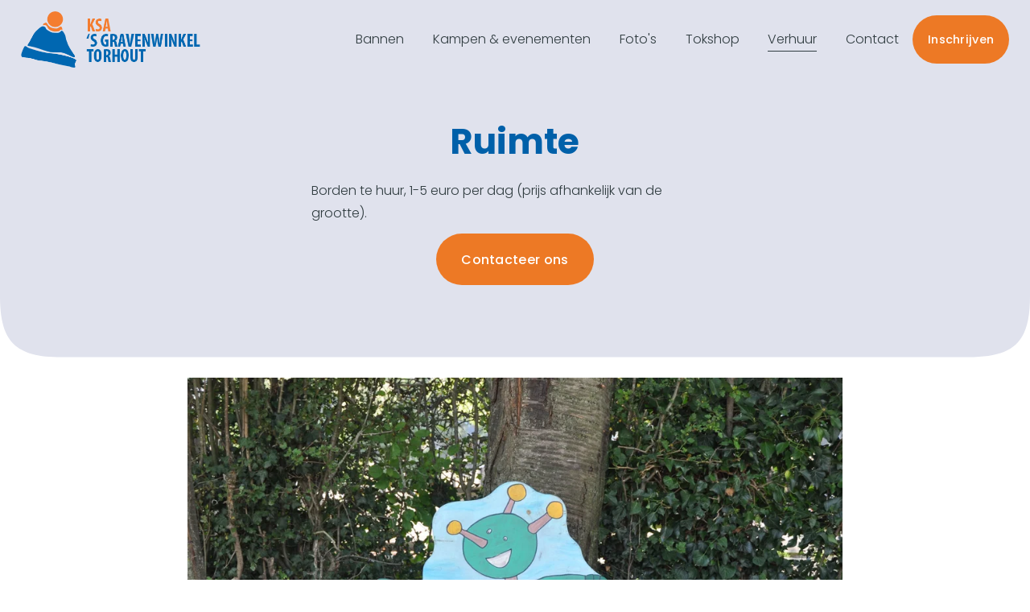

--- FILE ---
content_type: text/html;charset=utf-8
request_url: https://www.ksa-torhout.be/verhuur/ruimte
body_size: 30386
content:
<!doctype html>
<html xmlns:og="http://opengraphprotocol.org/schema/" xmlns:fb="http://www.facebook.com/2008/fbml" lang="nl-BE"  >
  <head>
    <meta http-equiv="X-UA-Compatible" content="IE=edge,chrome=1">
    <meta name="viewport" content="width=device-width, initial-scale=1">
    <!-- This is Squarespace. --><!-- seabass-gardenia-3t4p -->
<base href="">
<meta charset="utf-8" />
<title>Ruimte &mdash; KSA  &#39;s Gravenwinkel Torhout</title>
<meta http-equiv="Accept-CH" content="Sec-CH-UA-Platform-Version, Sec-CH-UA-Model" /><link rel="icon" type="image/x-icon" href="https://images.squarespace-cdn.com/content/v1/65df44c4f79dec6eaea5b4b0/7495b15f-022d-4dbe-b165-5b1b4b655aa5/favicon.ico?format=100w"/>
<link rel="canonical" href="https://www.ksa-torhout.be/verhuur/ruimte"/>
<meta property="og:site_name" content="KSA  's Gravenwinkel Torhout"/>
<meta property="og:title" content="Ruimte &mdash; KSA  &#39;s Gravenwinkel Torhout"/>
<meta property="og:url" content="https://www.ksa-torhout.be/verhuur/ruimte"/>
<meta property="og:type" content="website"/>
<meta property="og:image" content="http://static1.squarespace.com/static/65df44c4f79dec6eaea5b4b0/65df964b15482c242f064b1c/65e0b482bf13c3601b4a9ae0/1709225208035/RaketBijgesneden.jpg?format=1500w"/>
<meta property="og:image:width" content="1500"/>
<meta property="og:image:height" content="1500"/>
<meta itemprop="name" content="Ruimte — KSA  's Gravenwinkel Torhout"/>
<meta itemprop="url" content="https://www.ksa-torhout.be/verhuur/ruimte"/>
<meta itemprop="thumbnailUrl" content="http://static1.squarespace.com/static/65df44c4f79dec6eaea5b4b0/65df964b15482c242f064b1c/65e0b482bf13c3601b4a9ae0/1709225208035/RaketBijgesneden.jpg?format=1500w"/>
<link rel="image_src" href="http://static1.squarespace.com/static/65df44c4f79dec6eaea5b4b0/65df964b15482c242f064b1c/65e0b482bf13c3601b4a9ae0/1709225208035/RaketBijgesneden.jpg?format=1500w" />
<meta itemprop="image" content="http://static1.squarespace.com/static/65df44c4f79dec6eaea5b4b0/65df964b15482c242f064b1c/65e0b482bf13c3601b4a9ae0/1709225208035/RaketBijgesneden.jpg?format=1500w"/>
<meta name="twitter:title" content="Ruimte — KSA  's Gravenwinkel Torhout"/>
<meta name="twitter:image" content="http://static1.squarespace.com/static/65df44c4f79dec6eaea5b4b0/65df964b15482c242f064b1c/65e0b482bf13c3601b4a9ae0/1709225208035/RaketBijgesneden.jpg?format=1500w"/>
<meta name="twitter:url" content="https://www.ksa-torhout.be/verhuur/ruimte"/>
<meta name="twitter:card" content="summary"/>
<meta name="description" content="" />
<link rel="preconnect" href="https://images.squarespace-cdn.com">
<link rel="preconnect" href="https://fonts.gstatic.com" crossorigin>
<link rel="stylesheet" href="https://fonts.googleapis.com/css2?family=Poppins:ital,wght@0,300;0,400;0,500;0,700;1,300;1,400;1,500;1,700"><script type="text/javascript" crossorigin="anonymous" defer="true" nomodule="nomodule" src="//assets.squarespace.com/@sqs/polyfiller/1.6/legacy.js"></script>
<script type="text/javascript" crossorigin="anonymous" defer="true" src="//assets.squarespace.com/@sqs/polyfiller/1.6/modern.js"></script>
<script type="text/javascript">SQUARESPACE_ROLLUPS = {};</script>
<script>(function(rollups, name) { if (!rollups[name]) { rollups[name] = {}; } rollups[name].js = ["//assets.squarespace.com/universal/scripts-compressed/extract-css-runtime-bc14c31be7a25ab1-min.nl-NL.js"]; })(SQUARESPACE_ROLLUPS, 'squarespace-extract_css_runtime');</script>
<script crossorigin="anonymous" src="//assets.squarespace.com/universal/scripts-compressed/extract-css-runtime-bc14c31be7a25ab1-min.nl-NL.js" defer ></script><script>(function(rollups, name) { if (!rollups[name]) { rollups[name] = {}; } rollups[name].js = ["//assets.squarespace.com/universal/scripts-compressed/extract-css-moment-js-vendor-2fa7d616d0600ccd-min.nl-NL.js"]; })(SQUARESPACE_ROLLUPS, 'squarespace-extract_css_moment_js_vendor');</script>
<script crossorigin="anonymous" src="//assets.squarespace.com/universal/scripts-compressed/extract-css-moment-js-vendor-2fa7d616d0600ccd-min.nl-NL.js" defer ></script><script>(function(rollups, name) { if (!rollups[name]) { rollups[name] = {}; } rollups[name].js = ["//assets.squarespace.com/universal/scripts-compressed/cldr-resource-pack-2f42125cde812b4e-min.nl-NL.js"]; })(SQUARESPACE_ROLLUPS, 'squarespace-cldr_resource_pack');</script>
<script crossorigin="anonymous" src="//assets.squarespace.com/universal/scripts-compressed/cldr-resource-pack-2f42125cde812b4e-min.nl-NL.js" defer ></script><script>(function(rollups, name) { if (!rollups[name]) { rollups[name] = {}; } rollups[name].js = ["//assets.squarespace.com/universal/scripts-compressed/common-vendors-stable-eb82a783902a6acf-min.nl-NL.js"]; })(SQUARESPACE_ROLLUPS, 'squarespace-common_vendors_stable');</script>
<script crossorigin="anonymous" src="//assets.squarespace.com/universal/scripts-compressed/common-vendors-stable-eb82a783902a6acf-min.nl-NL.js" defer ></script><script>(function(rollups, name) { if (!rollups[name]) { rollups[name] = {}; } rollups[name].js = ["//assets.squarespace.com/universal/scripts-compressed/common-vendors-56b08f3e40c37f76-min.nl-NL.js"]; })(SQUARESPACE_ROLLUPS, 'squarespace-common_vendors');</script>
<script crossorigin="anonymous" src="//assets.squarespace.com/universal/scripts-compressed/common-vendors-56b08f3e40c37f76-min.nl-NL.js" defer ></script><script>(function(rollups, name) { if (!rollups[name]) { rollups[name] = {}; } rollups[name].js = ["//assets.squarespace.com/universal/scripts-compressed/common-eb28f6621b8b75d7-min.nl-NL.js"]; })(SQUARESPACE_ROLLUPS, 'squarespace-common');</script>
<script crossorigin="anonymous" src="//assets.squarespace.com/universal/scripts-compressed/common-eb28f6621b8b75d7-min.nl-NL.js" defer ></script><script>(function(rollups, name) { if (!rollups[name]) { rollups[name] = {}; } rollups[name].js = ["//assets.squarespace.com/universal/scripts-compressed/performance-4cece95a29c5a7a7-min.nl-NL.js"]; })(SQUARESPACE_ROLLUPS, 'squarespace-performance');</script>
<script crossorigin="anonymous" src="//assets.squarespace.com/universal/scripts-compressed/performance-4cece95a29c5a7a7-min.nl-NL.js" defer ></script><script data-name="static-context">Static = window.Static || {}; Static.SQUARESPACE_CONTEXT = {"betaFeatureFlags":["member_areas_feature","supports_versioned_template_assets","campaigns_discount_section_in_blasts","override_block_styles","campaigns_new_image_layout_picker","nested_categories","campaigns_thumbnail_layout","marketing_landing_page","contacts_and_campaigns_redesign","campaigns_import_discounts","enable_form_submission_trigger","i18n_beta_website_locales","use_chained_automations_data","campaigns_discount_section_in_automations","new_stacked_index","campaigns_merch_state","marketing_automations","scripts_defer","use_react_flow_in_automations_flowchart"],"facebookAppId":"314192535267336","facebookApiVersion":"v6.0","rollups":{"squarespace-announcement-bar":{"js":"//assets.squarespace.com/universal/scripts-compressed/announcement-bar-a70bc4c2d979aa57-min.nl-NL.js"},"squarespace-audio-player":{"css":"//assets.squarespace.com/universal/styles-compressed/audio-player-b05f5197a871c566-min.nl-NL.css","js":"//assets.squarespace.com/universal/scripts-compressed/audio-player-859679fb98f0d77d-min.nl-NL.js"},"squarespace-blog-collection-list":{"css":"//assets.squarespace.com/universal/styles-compressed/blog-collection-list-b4046463b72f34e2-min.nl-NL.css","js":"//assets.squarespace.com/universal/scripts-compressed/blog-collection-list-7854fdbeca5589ea-min.nl-NL.js"},"squarespace-calendar-block-renderer":{"css":"//assets.squarespace.com/universal/styles-compressed/calendar-block-renderer-b72d08ba4421f5a0-min.nl-NL.css","js":"//assets.squarespace.com/universal/scripts-compressed/calendar-block-renderer-e61016f4b7f818e4-min.nl-NL.js"},"squarespace-chartjs-helpers":{"css":"//assets.squarespace.com/universal/styles-compressed/chartjs-helpers-96b256171ee039c1-min.nl-NL.css","js":"//assets.squarespace.com/universal/scripts-compressed/chartjs-helpers-df1cfb4d2c656e91-min.nl-NL.js"},"squarespace-comments":{"css":"//assets.squarespace.com/universal/styles-compressed/comments-c667eb86a9848717-min.nl-NL.css","js":"//assets.squarespace.com/universal/scripts-compressed/comments-6fca8b0240dd466d-min.nl-NL.js"},"squarespace-custom-css-popup":{"css":"//assets.squarespace.com/universal/styles-compressed/custom-css-popup-2fb994b82700da86-min.nl-NL.css","js":"//assets.squarespace.com/universal/scripts-compressed/custom-css-popup-3a3c71aa2a28ab61-min.nl-NL.js"},"squarespace-dialog":{"css":"//assets.squarespace.com/universal/styles-compressed/dialog-f9093f2d526b94df-min.nl-NL.css","js":"//assets.squarespace.com/universal/scripts-compressed/dialog-afaf827e21752743-min.nl-NL.js"},"squarespace-events-collection":{"css":"//assets.squarespace.com/universal/styles-compressed/events-collection-b72d08ba4421f5a0-min.nl-NL.css","js":"//assets.squarespace.com/universal/scripts-compressed/events-collection-715d23ed527b1bd4-min.nl-NL.js"},"squarespace-form-rendering-utils":{"js":"//assets.squarespace.com/universal/scripts-compressed/form-rendering-utils-87723300077a69ce-min.nl-NL.js"},"squarespace-forms":{"css":"//assets.squarespace.com/universal/styles-compressed/forms-0afd3c6ac30bbab1-min.nl-NL.css","js":"//assets.squarespace.com/universal/scripts-compressed/forms-98a316b2d00acb69-min.nl-NL.js"},"squarespace-gallery-collection-list":{"css":"//assets.squarespace.com/universal/styles-compressed/gallery-collection-list-b4046463b72f34e2-min.nl-NL.css","js":"//assets.squarespace.com/universal/scripts-compressed/gallery-collection-list-23bf9570dd29f191-min.nl-NL.js"},"squarespace-image-zoom":{"css":"//assets.squarespace.com/universal/styles-compressed/image-zoom-b4046463b72f34e2-min.nl-NL.css","js":"//assets.squarespace.com/universal/scripts-compressed/image-zoom-d6014fd1b7df15ec-min.nl-NL.js"},"squarespace-pinterest":{"css":"//assets.squarespace.com/universal/styles-compressed/pinterest-b4046463b72f34e2-min.nl-NL.css","js":"//assets.squarespace.com/universal/scripts-compressed/pinterest-4f9c38b3f34b1a84-min.nl-NL.js"},"squarespace-popup-overlay":{"css":"//assets.squarespace.com/universal/styles-compressed/popup-overlay-b742b752f5880972-min.nl-NL.css","js":"//assets.squarespace.com/universal/scripts-compressed/popup-overlay-08103e615f60a224-min.nl-NL.js"},"squarespace-product-quick-view":{"css":"//assets.squarespace.com/universal/styles-compressed/product-quick-view-9052fb446c5800ee-min.nl-NL.css","js":"//assets.squarespace.com/universal/scripts-compressed/product-quick-view-fff7401fd691805b-min.nl-NL.js"},"squarespace-products-collection-item-v2":{"css":"//assets.squarespace.com/universal/styles-compressed/products-collection-item-v2-b4046463b72f34e2-min.nl-NL.css","js":"//assets.squarespace.com/universal/scripts-compressed/products-collection-item-v2-f4261d17f0558124-min.nl-NL.js"},"squarespace-products-collection-list-v2":{"css":"//assets.squarespace.com/universal/styles-compressed/products-collection-list-v2-b4046463b72f34e2-min.nl-NL.css","js":"//assets.squarespace.com/universal/scripts-compressed/products-collection-list-v2-d1ce08ea63249428-min.nl-NL.js"},"squarespace-search-page":{"css":"//assets.squarespace.com/universal/styles-compressed/search-page-90a67fc09b9b32c6-min.nl-NL.css","js":"//assets.squarespace.com/universal/scripts-compressed/search-page-dc6448350ef95e1a-min.nl-NL.js"},"squarespace-search-preview":{"js":"//assets.squarespace.com/universal/scripts-compressed/search-preview-f74c7856d5982f16-min.nl-NL.js"},"squarespace-simple-liking":{"css":"//assets.squarespace.com/universal/styles-compressed/simple-liking-701bf8bbc05ec6aa-min.nl-NL.css","js":"//assets.squarespace.com/universal/scripts-compressed/simple-liking-b4e472fcfc6dcf4d-min.nl-NL.js"},"squarespace-social-buttons":{"css":"//assets.squarespace.com/universal/styles-compressed/social-buttons-95032e5fa98e47a5-min.nl-NL.css","js":"//assets.squarespace.com/universal/scripts-compressed/social-buttons-fbb8c15b2a26b62a-min.nl-NL.js"},"squarespace-tourdates":{"css":"//assets.squarespace.com/universal/styles-compressed/tourdates-b4046463b72f34e2-min.nl-NL.css","js":"//assets.squarespace.com/universal/scripts-compressed/tourdates-64c61f2a5cd3307f-min.nl-NL.js"},"squarespace-website-overlays-manager":{"css":"//assets.squarespace.com/universal/styles-compressed/website-overlays-manager-07ea5a4e004e6710-min.nl-NL.css","js":"//assets.squarespace.com/universal/scripts-compressed/website-overlays-manager-c90b24a9077ff61a-min.nl-NL.js"}},"pageType":50,"website":{"id":"65df44c4f79dec6eaea5b4b0","identifier":"seabass-gardenia-3t4p","websiteType":1,"contentModifiedOn":1764691278328,"cloneable":false,"hasBeenCloneable":false,"siteStatus":{},"language":"nl-BE","translationLocale":"nl-NL","formattingLocale":"nl-BE","timeZone":"Europe/Brussels","machineTimeZoneOffset":3600000,"timeZoneOffset":3600000,"timeZoneAbbr":"CET","siteTitle":"KSA  's Gravenwinkel Torhout","fullSiteTitle":"Ruimte \u2014 KSA  's Gravenwinkel Torhout","logoImageId":"65df563958218c02c0472125","socialLogoImageId":"661d21e1420b87505fa6bf82","shareButtonOptions":{"7":true,"3":true,"1":true,"2":true,"4":true,"8":true,"6":true},"logoImageUrl":"//images.squarespace-cdn.com/content/v1/65df44c4f79dec6eaea5b4b0/f7872234-a5a6-419d-987d-9148236a79a2/LogoKSATorhout.png","socialLogoImageUrl":"//images.squarespace-cdn.com/content/v1/65df44c4f79dec6eaea5b4b0/15eed0f8-1409-4ded-873e-a14deadf2cbf/FaviconKSATorhout.png","authenticUrl":"https://www.ksa-torhout.be","internalUrl":"https://seabass-gardenia-3t4p.squarespace.com","baseUrl":"https://www.ksa-torhout.be","primaryDomain":"www.ksa-torhout.be","sslSetting":3,"isHstsEnabled":true,"socialAccounts":[{"serviceId":64,"screenname":"Instagram","addedOn":1709130948929,"profileUrl":"https://www.instagram.com/ksa_torhout/","iconEnabled":true,"serviceName":"instagram-unauth"},{"serviceId":60,"screenname":"Facebook","addedOn":1709137553910,"profileUrl":"https://www.facebook.com/ksatorhoutsgravenwinkel","iconEnabled":true,"serviceName":"facebook-unauth"}],"typekitId":"","statsMigrated":false,"imageMetadataProcessingEnabled":false,"screenshotId":"a8346375808c519ba9ff55e36d9ab2ec34b13ad398e2edb844d5818ce3151e38","captchaSettings":{"enabledForDonations":false},"showOwnerLogin":false},"websiteSettings":{"id":"65df44c4f79dec6eaea5b4b3","websiteId":"65df44c4f79dec6eaea5b4b0","subjects":[],"country":"BE","state":"","simpleLikingEnabled":true,"popupOverlaySettings":{"style":1,"enabledPages":[]},"commentLikesAllowed":true,"commentAnonAllowed":true,"commentThreaded":true,"commentApprovalRequired":false,"commentAvatarsOn":true,"commentSortType":2,"commentFlagThreshold":0,"commentFlagsAllowed":true,"commentEnableByDefault":true,"commentDisableAfterDaysDefault":0,"disqusShortname":"","commentsEnabled":false,"storeSettings":{"returnPolicy":null,"termsOfService":null,"privacyPolicy":null,"expressCheckout":false,"continueShoppingLinkUrl":"/","useLightCart":false,"showNoteField":false,"shippingCountryDefaultValue":"US","billToShippingDefaultValue":false,"showShippingPhoneNumber":true,"isShippingPhoneRequired":false,"showBillingPhoneNumber":true,"isBillingPhoneRequired":false,"currenciesSupported":["USD","CAD","GBP","AUD","EUR","CHF","NOK","SEK","DKK","NZD","SGD","MXN","HKD","CZK","ILS","MYR","RUB","PHP","PLN","THB","BRL","ARS","COP","IDR","INR","JPY","ZAR"],"defaultCurrency":"USD","selectedCurrency":"EUR","measurementStandard":2,"showCustomCheckoutForm":false,"checkoutPageMarketingOptInEnabled":true,"enableMailingListOptInByDefault":false,"sameAsRetailLocation":false,"merchandisingSettings":{"scarcityEnabledOnProductItems":false,"scarcityEnabledOnProductBlocks":false,"scarcityMessageType":"DEFAULT_SCARCITY_MESSAGE","scarcityThreshold":10,"multipleQuantityAllowedForServices":true,"restockNotificationsEnabled":false,"restockNotificationsSuccessText":"","restockNotificationsMailingListSignUpEnabled":false,"relatedProductsEnabled":false,"relatedProductsOrdering":"random","soldOutVariantsDropdownDisabled":false,"productComposerOptedIn":false,"productComposerABTestOptedOut":false,"productReviewsEnabled":false},"minimumOrderSubtotalEnabled":false,"minimumOrderSubtotal":{"currency":"EUR","value":"0.00"},"isLive":false,"multipleQuantityAllowedForServices":true},"useEscapeKeyToLogin":false,"ssBadgeType":1,"ssBadgePosition":4,"ssBadgeVisibility":1,"ssBadgeDevices":1,"pinterestOverlayOptions":{"mode":"disabled"},"userAccountsSettings":{"loginAllowed":false,"signupAllowed":false}},"cookieSettings":{"isCookieBannerEnabled":false,"isRestrictiveCookiePolicyEnabled":false,"cookieBannerText":"","cookieBannerTheme":"","cookieBannerVariant":"","cookieBannerPosition":"","cookieBannerCtaVariant":"","cookieBannerCtaText":"","cookieBannerAcceptType":"OPT_IN","cookieBannerOptOutCtaText":"","cookieBannerHasOptOut":false,"cookieBannerHasManageCookies":true,"cookieBannerManageCookiesLabel":"","cookieBannerSavedPreferencesText":"","cookieBannerSavedPreferencesLayout":"PILL"},"websiteCloneable":false,"collection":{"title":"Verhuur","id":"65df964b15482c242f064b1c","fullUrl":"/verhuur","type":23,"permissionType":1},"item":{"title":"Ruimte","id":"65e0b482bf13c3601b4a9ae0","fullUrl":"/verhuur/ruimte","publicCommentCount":0,"commentState":1,"recordType":59},"subscribed":false,"appDomain":"squarespace.com","templateTweakable":true,"tweakJSON":{"form-use-theme-colors":"true","header-logo-height":"70px","header-mobile-logo-max-height":"50px","header-vert-padding":"1.1vw","header-width":"Full","maxPageWidth":"1400px","mobile-header-vert-padding":"6vw","pagePadding":"2vw","tweak-blog-alternating-side-by-side-image-aspect-ratio":"1:1 Square","tweak-blog-alternating-side-by-side-image-spacing":"6%","tweak-blog-alternating-side-by-side-meta-spacing":"20px","tweak-blog-alternating-side-by-side-primary-meta":"Categories","tweak-blog-alternating-side-by-side-read-more-spacing":"20px","tweak-blog-alternating-side-by-side-secondary-meta":"Date","tweak-blog-basic-grid-columns":"2","tweak-blog-basic-grid-image-aspect-ratio":"3:2 Standard","tweak-blog-basic-grid-image-spacing":"30px","tweak-blog-basic-grid-meta-spacing":"17px","tweak-blog-basic-grid-primary-meta":"Categories","tweak-blog-basic-grid-read-more-spacing":"16px","tweak-blog-basic-grid-secondary-meta":"Date","tweak-blog-item-custom-width":"75","tweak-blog-item-show-author-profile":"false","tweak-blog-item-width":"Narrow","tweak-blog-masonry-columns":"2","tweak-blog-masonry-horizontal-spacing":"64px","tweak-blog-masonry-image-spacing":"20px","tweak-blog-masonry-meta-spacing":"10px","tweak-blog-masonry-primary-meta":"Categories","tweak-blog-masonry-read-more-spacing":"22px","tweak-blog-masonry-secondary-meta":"Date","tweak-blog-masonry-vertical-spacing":"231px","tweak-blog-side-by-side-image-aspect-ratio":"1:1 Square","tweak-blog-side-by-side-image-spacing":"6%","tweak-blog-side-by-side-meta-spacing":"20px","tweak-blog-side-by-side-primary-meta":"Categories","tweak-blog-side-by-side-read-more-spacing":"20px","tweak-blog-side-by-side-secondary-meta":"Date","tweak-blog-single-column-image-spacing":"50px","tweak-blog-single-column-meta-spacing":"30px","tweak-blog-single-column-primary-meta":"Categories","tweak-blog-single-column-read-more-spacing":"30px","tweak-blog-single-column-secondary-meta":"Date","tweak-events-stacked-show-thumbnails":"true","tweak-events-stacked-thumbnail-size":"3:2 Standard","tweak-fixed-header":"false","tweak-fixed-header-style":"Basic","tweak-global-animations-animation-curve":"ease","tweak-global-animations-animation-delay":"0.6s","tweak-global-animations-animation-duration":"1.50s","tweak-global-animations-animation-style":"fade","tweak-global-animations-animation-type":"fade","tweak-global-animations-complexity-level":"detailed","tweak-global-animations-enabled":"true","tweak-portfolio-grid-basic-custom-height":"50","tweak-portfolio-grid-overlay-custom-height":"50","tweak-portfolio-hover-follow-acceleration":"10%","tweak-portfolio-hover-follow-animation-duration":"Fast","tweak-portfolio-hover-follow-animation-type":"Fade","tweak-portfolio-hover-follow-delimiter":"Bullet","tweak-portfolio-hover-follow-front":"false","tweak-portfolio-hover-follow-layout":"Inline","tweak-portfolio-hover-follow-size":"50","tweak-portfolio-hover-follow-text-spacing-x":"1.5","tweak-portfolio-hover-follow-text-spacing-y":"1.5","tweak-portfolio-hover-static-animation-duration":"Fast","tweak-portfolio-hover-static-animation-type":"Fade","tweak-portfolio-hover-static-delimiter":"Hyphen","tweak-portfolio-hover-static-front":"true","tweak-portfolio-hover-static-layout":"Inline","tweak-portfolio-hover-static-size":"50","tweak-portfolio-hover-static-text-spacing-x":"1.5","tweak-portfolio-hover-static-text-spacing-y":"1.5","tweak-portfolio-index-background-animation-duration":"Medium","tweak-portfolio-index-background-animation-type":"Fade","tweak-portfolio-index-background-custom-height":"50","tweak-portfolio-index-background-delimiter":"None","tweak-portfolio-index-background-height":"Large","tweak-portfolio-index-background-horizontal-alignment":"Center","tweak-portfolio-index-background-link-format":"Stacked","tweak-portfolio-index-background-persist":"false","tweak-portfolio-index-background-vertical-alignment":"Middle","tweak-portfolio-index-background-width":"Full","tweak-product-basic-item-click-action":"None","tweak-product-basic-item-gallery-aspect-ratio":"1:1 Square","tweak-product-basic-item-gallery-design":"Slideshow","tweak-product-basic-item-gallery-width":"53%","tweak-product-basic-item-hover-action":"Zoom","tweak-product-basic-item-image-spacing":"10vw","tweak-product-basic-item-image-zoom-factor":"1.5","tweak-product-basic-item-product-variant-display":"Dropdown","tweak-product-basic-item-thumbnail-placement":"Side","tweak-product-basic-item-variant-picker-layout":"Dropdowns","tweak-products-add-to-cart-button":"false","tweak-products-columns":"2","tweak-products-gutter-column":"2vw","tweak-products-gutter-row":"4vw","tweak-products-header-text-alignment":"Middle","tweak-products-image-aspect-ratio":"1:1 Square","tweak-products-image-text-spacing":"2vw","tweak-products-mobile-columns":"1","tweak-products-text-alignment":"Middle","tweak-products-width":"Full","tweak-transparent-header":"true"},"templateId":"5c5a519771c10ba3470d8101","templateVersion":"7.1","pageFeatures":[1,2,4],"gmRenderKey":"QUl6YVN5Q0JUUk9xNkx1dkZfSUUxcjQ2LVQ0QWVUU1YtMGQ3bXk4","templateScriptsRootUrl":"https://static1.squarespace.com/static/vta/5c5a519771c10ba3470d8101/scripts/","impersonatedSession":false,"tzData":{"zones":[[60,"EU","CE%sT",null]],"rules":{"EU":[[1981,"max",null,"Mar","lastSun","1:00u","1:00","S"],[1996,"max",null,"Oct","lastSun","1:00u","0",null]]}},"showAnnouncementBar":false,"recaptchaEnterpriseContext":{"recaptchaEnterpriseSiteKey":"6LdDFQwjAAAAAPigEvvPgEVbb7QBm-TkVJdDTlAv"},"i18nContext":{"timeZoneData":{"id":"Europe/Brussels","name":"Midden-Europese tijd"}},"env":"PRODUCTION","visitorFormContext":{"formFieldFormats":{"initialNameOrder":"GIVEN_FIRST","initialPhoneFormat":{"id":0,"type":"PHONE_NUMBER","country":"BE","labelLocale":"nl-NL","fields":[{"type":"FIELD","label":"1","identifier":"1","length":3,"required":false,"metadata":{}},{"type":"SEPARATOR","label":" ","identifier":"Space","length":0,"required":false,"metadata":{}},{"type":"FIELD","label":"2","identifier":"2","length":2,"required":false,"metadata":{}},{"type":"SEPARATOR","label":" ","identifier":"Space","length":0,"required":false,"metadata":{}},{"type":"FIELD","label":"3","identifier":"3","length":2,"required":false,"metadata":{}},{"type":"SEPARATOR","label":" ","identifier":"Space","length":0,"required":false,"metadata":{}},{"type":"FIELD","label":"4","identifier":"4","length":13,"required":false,"metadata":{}}]},"countries":[{"name":"Afghanistan","code":"AF","phoneCode":"+93"},{"name":"\u00C5land","code":"AX","phoneCode":"+358"},{"name":"Albani\u00EB","code":"AL","phoneCode":"+355"},{"name":"Algerije","code":"DZ","phoneCode":"+213"},{"name":"Amerikaanse Maagdeneilanden","code":"VI","phoneCode":"+1"},{"name":"Amerikaans-Samoa","code":"AS","phoneCode":"+1"},{"name":"Andorra","code":"AD","phoneCode":"+376"},{"name":"Angola","code":"AO","phoneCode":"+244"},{"name":"Anguilla","code":"AI","phoneCode":"+1"},{"name":"Antigua en Barbuda","code":"AG","phoneCode":"+1"},{"name":"Argentini\u00EB","code":"AR","phoneCode":"+54"},{"name":"Armeni\u00EB","code":"AM","phoneCode":"+374"},{"name":"Aruba","code":"AW","phoneCode":"+297"},{"name":"Ascension","code":"AC","phoneCode":"+247"},{"name":"Australi\u00EB","code":"AU","phoneCode":"+61"},{"name":"Azerbeidzjan","code":"AZ","phoneCode":"+994"},{"name":"Bahama\u2019s","code":"BS","phoneCode":"+1"},{"name":"Bahrein","code":"BH","phoneCode":"+973"},{"name":"Bangladesh","code":"BD","phoneCode":"+880"},{"name":"Barbados","code":"BB","phoneCode":"+1"},{"name":"Belarus","code":"BY","phoneCode":"+375"},{"name":"Belgi\u00EB","code":"BE","phoneCode":"+32"},{"name":"Belize","code":"BZ","phoneCode":"+501"},{"name":"Benin","code":"BJ","phoneCode":"+229"},{"name":"Bermuda","code":"BM","phoneCode":"+1"},{"name":"Bhutan","code":"BT","phoneCode":"+975"},{"name":"Bolivia","code":"BO","phoneCode":"+591"},{"name":"Bosni\u00EB en Herzegovina","code":"BA","phoneCode":"+387"},{"name":"Botswana","code":"BW","phoneCode":"+267"},{"name":"Brazili\u00EB","code":"BR","phoneCode":"+55"},{"name":"Britse Maagdeneilanden","code":"VG","phoneCode":"+1"},{"name":"Brits Indische Oceaanterritorium","code":"IO","phoneCode":"+246"},{"name":"Brunei","code":"BN","phoneCode":"+673"},{"name":"Bulgarije","code":"BG","phoneCode":"+359"},{"name":"Burkina Faso","code":"BF","phoneCode":"+226"},{"name":"Burundi","code":"BI","phoneCode":"+257"},{"name":"Cambodja","code":"KH","phoneCode":"+855"},{"name":"Canada","code":"CA","phoneCode":"+1"},{"name":"Caribisch Nederland","code":"BQ","phoneCode":"+599"},{"name":"Centraal-Afrikaanse Republiek","code":"CF","phoneCode":"+236"},{"name":"Chili","code":"CL","phoneCode":"+56"},{"name":"China","code":"CN","phoneCode":"+86"},{"name":"Christmaseiland","code":"CX","phoneCode":"+61"},{"name":"Cocoseilanden","code":"CC","phoneCode":"+61"},{"name":"Colombia","code":"CO","phoneCode":"+57"},{"name":"Comoren","code":"KM","phoneCode":"+269"},{"name":"Congo-Brazzaville","code":"CG","phoneCode":"+242"},{"name":"Congo-Kinshasa","code":"CD","phoneCode":"+243"},{"name":"Cookeilanden","code":"CK","phoneCode":"+682"},{"name":"Costa Rica","code":"CR","phoneCode":"+506"},{"name":"Cuba","code":"CU","phoneCode":"+53"},{"name":"Cura\u00E7ao","code":"CW","phoneCode":"+599"},{"name":"Cyprus","code":"CY","phoneCode":"+357"},{"name":"Denemarken","code":"DK","phoneCode":"+45"},{"name":"Djibouti","code":"DJ","phoneCode":"+253"},{"name":"Dominica","code":"DM","phoneCode":"+1"},{"name":"Dominicaanse Republiek","code":"DO","phoneCode":"+1"},{"name":"Duitsland","code":"DE","phoneCode":"+49"},{"name":"Ecuador","code":"EC","phoneCode":"+593"},{"name":"Egypte","code":"EG","phoneCode":"+20"},{"name":"El Salvador","code":"SV","phoneCode":"+503"},{"name":"Equatoriaal-Guinea","code":"GQ","phoneCode":"+240"},{"name":"Eritrea","code":"ER","phoneCode":"+291"},{"name":"Estland","code":"EE","phoneCode":"+372"},{"name":"Eswatini","code":"SZ","phoneCode":"+268"},{"name":"Ethiopi\u00EB","code":"ET","phoneCode":"+251"},{"name":"Faer\u00F6er","code":"FO","phoneCode":"+298"},{"name":"Falklandeilanden","code":"FK","phoneCode":"+500"},{"name":"Fiji","code":"FJ","phoneCode":"+679"},{"name":"Filipijnen","code":"PH","phoneCode":"+63"},{"name":"Finland","code":"FI","phoneCode":"+358"},{"name":"Frankrijk","code":"FR","phoneCode":"+33"},{"name":"Frans-Guyana","code":"GF","phoneCode":"+594"},{"name":"Frans-Polynesi\u00EB","code":"PF","phoneCode":"+689"},{"name":"Gabon","code":"GA","phoneCode":"+241"},{"name":"Gambia","code":"GM","phoneCode":"+220"},{"name":"Georgi\u00EB","code":"GE","phoneCode":"+995"},{"name":"Ghana","code":"GH","phoneCode":"+233"},{"name":"Gibraltar","code":"GI","phoneCode":"+350"},{"name":"Grenada","code":"GD","phoneCode":"+1"},{"name":"Griekenland","code":"GR","phoneCode":"+30"},{"name":"Groenland","code":"GL","phoneCode":"+299"},{"name":"Guadeloupe","code":"GP","phoneCode":"+590"},{"name":"Guam","code":"GU","phoneCode":"+1"},{"name":"Guatemala","code":"GT","phoneCode":"+502"},{"name":"Guernsey","code":"GG","phoneCode":"+44"},{"name":"Guinee","code":"GN","phoneCode":"+224"},{"name":"Guinee-Bissau","code":"GW","phoneCode":"+245"},{"name":"Guyana","code":"GY","phoneCode":"+592"},{"name":"Ha\u00EFti","code":"HT","phoneCode":"+509"},{"name":"Honduras","code":"HN","phoneCode":"+504"},{"name":"Hongarije","code":"HU","phoneCode":"+36"},{"name":"Hongkong SAR van China","code":"HK","phoneCode":"+852"},{"name":"Ierland","code":"IE","phoneCode":"+353"},{"name":"IJsland","code":"IS","phoneCode":"+354"},{"name":"India","code":"IN","phoneCode":"+91"},{"name":"Indonesi\u00EB","code":"ID","phoneCode":"+62"},{"name":"Irak","code":"IQ","phoneCode":"+964"},{"name":"Iran","code":"IR","phoneCode":"+98"},{"name":"Isle of Man","code":"IM","phoneCode":"+44"},{"name":"Isra\u00EBl","code":"IL","phoneCode":"+972"},{"name":"Itali\u00EB","code":"IT","phoneCode":"+39"},{"name":"Ivoorkust","code":"CI","phoneCode":"+225"},{"name":"Jamaica","code":"JM","phoneCode":"+1"},{"name":"Japan","code":"JP","phoneCode":"+81"},{"name":"Jemen","code":"YE","phoneCode":"+967"},{"name":"Jersey","code":"JE","phoneCode":"+44"},{"name":"Jordani\u00EB","code":"JO","phoneCode":"+962"},{"name":"Kaaimaneilanden","code":"KY","phoneCode":"+1"},{"name":"Kaapverdi\u00EB","code":"CV","phoneCode":"+238"},{"name":"Kameroen","code":"CM","phoneCode":"+237"},{"name":"Kazachstan","code":"KZ","phoneCode":"+7"},{"name":"Kenia","code":"KE","phoneCode":"+254"},{"name":"Kirgizi\u00EB","code":"KG","phoneCode":"+996"},{"name":"Kiribati","code":"KI","phoneCode":"+686"},{"name":"Koeweit","code":"KW","phoneCode":"+965"},{"name":"Kosovo","code":"XK","phoneCode":"+383"},{"name":"Kroati\u00EB","code":"HR","phoneCode":"+385"},{"name":"Laos","code":"LA","phoneCode":"+856"},{"name":"Lesotho","code":"LS","phoneCode":"+266"},{"name":"Letland","code":"LV","phoneCode":"+371"},{"name":"Libanon","code":"LB","phoneCode":"+961"},{"name":"Liberia","code":"LR","phoneCode":"+231"},{"name":"Libi\u00EB","code":"LY","phoneCode":"+218"},{"name":"Liechtenstein","code":"LI","phoneCode":"+423"},{"name":"Litouwen","code":"LT","phoneCode":"+370"},{"name":"Luxemburg","code":"LU","phoneCode":"+352"},{"name":"Macau SAR van China","code":"MO","phoneCode":"+853"},{"name":"Madagaskar","code":"MG","phoneCode":"+261"},{"name":"Malawi","code":"MW","phoneCode":"+265"},{"name":"Maldiven","code":"MV","phoneCode":"+960"},{"name":"Maleisi\u00EB","code":"MY","phoneCode":"+60"},{"name":"Mali","code":"ML","phoneCode":"+223"},{"name":"Malta","code":"MT","phoneCode":"+356"},{"name":"Marokko","code":"MA","phoneCode":"+212"},{"name":"Marshalleilanden","code":"MH","phoneCode":"+692"},{"name":"Martinique","code":"MQ","phoneCode":"+596"},{"name":"Mauritani\u00EB","code":"MR","phoneCode":"+222"},{"name":"Mauritius","code":"MU","phoneCode":"+230"},{"name":"Mayotte","code":"YT","phoneCode":"+262"},{"name":"Mexico","code":"MX","phoneCode":"+52"},{"name":"Micronesia","code":"FM","phoneCode":"+691"},{"name":"Moldavi\u00EB","code":"MD","phoneCode":"+373"},{"name":"Monaco","code":"MC","phoneCode":"+377"},{"name":"Mongoli\u00EB","code":"MN","phoneCode":"+976"},{"name":"Montenegro","code":"ME","phoneCode":"+382"},{"name":"Montserrat","code":"MS","phoneCode":"+1"},{"name":"Mozambique","code":"MZ","phoneCode":"+258"},{"name":"Myanmar (Birma)","code":"MM","phoneCode":"+95"},{"name":"Namibi\u00EB","code":"NA","phoneCode":"+264"},{"name":"Nauru","code":"NR","phoneCode":"+674"},{"name":"Nederland","code":"NL","phoneCode":"+31"},{"name":"Nepal","code":"NP","phoneCode":"+977"},{"name":"Nicaragua","code":"NI","phoneCode":"+505"},{"name":"Nieuw-Caledoni\u00EB","code":"NC","phoneCode":"+687"},{"name":"Nieuw-Zeeland","code":"NZ","phoneCode":"+64"},{"name":"Niger","code":"NE","phoneCode":"+227"},{"name":"Nigeria","code":"NG","phoneCode":"+234"},{"name":"Niue","code":"NU","phoneCode":"+683"},{"name":"Noordelijke Marianen","code":"MP","phoneCode":"+1"},{"name":"Noord-Korea","code":"KP","phoneCode":"+850"},{"name":"Noord-Macedoni\u00EB","code":"MK","phoneCode":"+389"},{"name":"Noorwegen","code":"NO","phoneCode":"+47"},{"name":"Norfolk","code":"NF","phoneCode":"+672"},{"name":"Oeganda","code":"UG","phoneCode":"+256"},{"name":"Oekra\u00EFne","code":"UA","phoneCode":"+380"},{"name":"Oezbekistan","code":"UZ","phoneCode":"+998"},{"name":"Oman","code":"OM","phoneCode":"+968"},{"name":"Oostenrijk","code":"AT","phoneCode":"+43"},{"name":"Oost-Timor","code":"TL","phoneCode":"+670"},{"name":"Pakistan","code":"PK","phoneCode":"+92"},{"name":"Palau","code":"PW","phoneCode":"+680"},{"name":"Palestijnse gebieden","code":"PS","phoneCode":"+970"},{"name":"Panama","code":"PA","phoneCode":"+507"},{"name":"Papoea-Nieuw-Guinea","code":"PG","phoneCode":"+675"},{"name":"Paraguay","code":"PY","phoneCode":"+595"},{"name":"Peru","code":"PE","phoneCode":"+51"},{"name":"Polen","code":"PL","phoneCode":"+48"},{"name":"Portugal","code":"PT","phoneCode":"+351"},{"name":"Puerto Rico","code":"PR","phoneCode":"+1"},{"name":"Qatar","code":"QA","phoneCode":"+974"},{"name":"R\u00E9union","code":"RE","phoneCode":"+262"},{"name":"Roemeni\u00EB","code":"RO","phoneCode":"+40"},{"name":"Rusland","code":"RU","phoneCode":"+7"},{"name":"Rwanda","code":"RW","phoneCode":"+250"},{"name":"Saint-Barth\u00E9lemy","code":"BL","phoneCode":"+590"},{"name":"Saint Kitts en Nevis","code":"KN","phoneCode":"+1"},{"name":"Saint Lucia","code":"LC","phoneCode":"+1"},{"name":"Saint-Martin","code":"MF","phoneCode":"+590"},{"name":"Saint-Pierre en Miquelon","code":"PM","phoneCode":"+508"},{"name":"Saint Vincent en de Grenadines","code":"VC","phoneCode":"+1"},{"name":"Salomonseilanden","code":"SB","phoneCode":"+677"},{"name":"Samoa","code":"WS","phoneCode":"+685"},{"name":"San Marino","code":"SM","phoneCode":"+378"},{"name":"Saoedi-Arabi\u00EB","code":"SA","phoneCode":"+966"},{"name":"Sao Tom\u00E9 en Principe","code":"ST","phoneCode":"+239"},{"name":"Senegal","code":"SN","phoneCode":"+221"},{"name":"Servi\u00EB","code":"RS","phoneCode":"+381"},{"name":"Seychellen","code":"SC","phoneCode":"+248"},{"name":"Sierra Leone","code":"SL","phoneCode":"+232"},{"name":"Singapore","code":"SG","phoneCode":"+65"},{"name":"Sint-Helena","code":"SH","phoneCode":"+290"},{"name":"Sint-Maarten","code":"SX","phoneCode":"+1"},{"name":"Sloveni\u00EB","code":"SI","phoneCode":"+386"},{"name":"Slowakije","code":"SK","phoneCode":"+421"},{"name":"Soedan","code":"SD","phoneCode":"+249"},{"name":"Somali\u00EB","code":"SO","phoneCode":"+252"},{"name":"Spanje","code":"ES","phoneCode":"+34"},{"name":"Spitsbergen en Jan Mayen","code":"SJ","phoneCode":"+47"},{"name":"Sri Lanka","code":"LK","phoneCode":"+94"},{"name":"Suriname","code":"SR","phoneCode":"+597"},{"name":"Syri\u00EB","code":"SY","phoneCode":"+963"},{"name":"Tadzjikistan","code":"TJ","phoneCode":"+992"},{"name":"Taiwan","code":"TW","phoneCode":"+886"},{"name":"Tanzania","code":"TZ","phoneCode":"+255"},{"name":"Thailand","code":"TH","phoneCode":"+66"},{"name":"Togo","code":"TG","phoneCode":"+228"},{"name":"Tokelau","code":"TK","phoneCode":"+690"},{"name":"Tonga","code":"TO","phoneCode":"+676"},{"name":"Trinidad en Tobago","code":"TT","phoneCode":"+1"},{"name":"Tristan da Cunha","code":"TA","phoneCode":"+290"},{"name":"Tsjaad","code":"TD","phoneCode":"+235"},{"name":"Tsjechi\u00EB","code":"CZ","phoneCode":"+420"},{"name":"Tunesi\u00EB","code":"TN","phoneCode":"+216"},{"name":"Turkije","code":"TR","phoneCode":"+90"},{"name":"Turkmenistan","code":"TM","phoneCode":"+993"},{"name":"Turks- en Caicoseilanden","code":"TC","phoneCode":"+1"},{"name":"Tuvalu","code":"TV","phoneCode":"+688"},{"name":"Uruguay","code":"UY","phoneCode":"+598"},{"name":"Vanuatu","code":"VU","phoneCode":"+678"},{"name":"Vaticaanstad","code":"VA","phoneCode":"+39"},{"name":"Venezuela","code":"VE","phoneCode":"+58"},{"name":"Verenigde Arabische Emiraten","code":"AE","phoneCode":"+971"},{"name":"Verenigde Staten","code":"US","phoneCode":"+1"},{"name":"Verenigd Koninkrijk","code":"GB","phoneCode":"+44"},{"name":"Vietnam","code":"VN","phoneCode":"+84"},{"name":"Wallis en Futuna","code":"WF","phoneCode":"+681"},{"name":"Westelijke Sahara","code":"EH","phoneCode":"+212"},{"name":"Zambia","code":"ZM","phoneCode":"+260"},{"name":"Zimbabwe","code":"ZW","phoneCode":"+263"},{"name":"Zuid-Afrika","code":"ZA","phoneCode":"+27"},{"name":"Zuid-Korea","code":"KR","phoneCode":"+82"},{"name":"Zuid-Soedan","code":"SS","phoneCode":"+211"},{"name":"Zweden","code":"SE","phoneCode":"+46"},{"name":"Zwitserland","code":"CH","phoneCode":"+41"}],"initialAddressFormat":{"id":0,"type":"ADDRESS","country":"BE","labelLocale":"nl","fields":[{"type":"FIELD","label":"Adresregel 1","identifier":"Line1","length":0,"required":true,"metadata":{"autocomplete":"address-line1"}},{"type":"SEPARATOR","label":"\n","identifier":"Newline","length":0,"required":false,"metadata":{}},{"type":"FIELD","label":"Adresregel 2","identifier":"Line2","length":0,"required":false,"metadata":{"autocomplete":"address-line2"}},{"type":"SEPARATOR","label":"\n","identifier":"Newline","length":0,"required":false,"metadata":{}},{"type":"FIELD","label":"Postcode","identifier":"Zip","length":0,"required":true,"metadata":{"autocomplete":"postal-code"}},{"type":"SEPARATOR","label":" ","identifier":"Space","length":0,"required":false,"metadata":{}},{"type":"FIELD","label":"Plaats","identifier":"City","length":0,"required":true,"metadata":{"autocomplete":"address-level1"}}]}},"localizedStrings":{"validation":{"noValidSelection":"Er moet een geldige selectie worden gemaakt.","invalidUrl":"Moet een geldige URL zijn.","stringTooLong":"Waarde mag niet langer zijn dan {0}.","containsInvalidKey":"{0} bevat een ongeldige sleutel.","invalidTwitterUsername":"Moet een geldige Twitter-gebruikersnaam zijn.","valueOutsideRange":"Waarde moet tussen {0} en {1} liggen.","invalidPassword":"Wachtwoorden mogen geen spaties bevatten.","missingRequiredSubfields":"{0} mist vereiste subvelden: {1}","invalidCurrency":"Valutawaarde moet worden genoteerd als 1234 of 123,99.","invalidMapSize":"Waarde moet exact {0} elementen bevatten.","subfieldsRequired":"Alle velden in {0} zijn vereist.","formSubmissionFailed":"Formulier indienen is mislukt. Controleer de volgende informatie: {0}.","invalidCountryCode":"Landcode bestaat uit een optioneel plusteken en maximaal 4 cijfers.","invalidDate":"Dit is geen echte datum.","required":"{0} is vereist.","invalidStringLength":"Waarde moet {0} tekens lang zijn.","invalidEmail":"E-mailadressen moeten de indeling gebruiker@domein.com hebben.","invalidListLength":"Waarde moet {0} elementen lang zijn.","allEmpty":"Vul ten minste een formulierveld in.","missingRequiredQuestion":"Een vereiste vraag ontbreekt.","invalidQuestion":"Bevatte een ongeldige vraag.","captchaFailure":"Captcha-verificatie mislukt. Probeer het opnieuw.","stringTooShort":"Waarde moet minimaal {0} lang zijn.","invalid":"{0} is niet geldig.","formErrors":"Formulierfouten","containsInvalidValue":"{0} bevat een ongeldige waarde.","invalidUnsignedNumber":"Getallen mogen alleen cijfers bevatten en geen andere tekens.","invalidName":"Geldige namen bevatten alleen letters, cijfers, spaties, ' of -."},"submit":"Versturen","status":{"title":"Blok {@}","learnMore":"Meer informatie"},"name":{"firstName":"Voornaam","lastName":"Achternaam"},"lightbox":{"openForm":"Formulier openen"},"likert":{"agree":"Mee eens","stronglyDisagree":"Helemaal niet mee eens","disagree":"Niet mee eens","stronglyAgree":"Helemaal mee eens","neutral":"Neutraal"},"time":{"am":"AM","second":"Seconde","pm":"PM","minute":"Minuut","amPm":"AM/PM","hour":"Uur"},"notFound":"Formulier niet gevonden.","date":{"yyyy":"JJJJ","year":"Jaar","mm":"MM","day":"Dag","month":"Maand","dd":"DD"},"phone":{"country":"Land","number":"Nummer","prefix":"Voorvoegsel","areaCode":"Netnummer","line":"Regel"},"submitError":"Kan formulier niet indienen. Probeer het later opnieuw.","address":{"stateProvince":"Staat/provincie","country":"Land","zipPostalCode":"Postcode","address2":"Adres 2","address1":"Adres 1","city":"Plaats"},"email":{"signUp":"Meld je aan voor nieuws en updates"},"cannotSubmitDemoForm":"Dit is een demoformulier dat niet kan worden verzonden.","required":"(vereist)","invalidData":"Ongeldige formuliergegevens."}}};</script><link rel="stylesheet" type="text/css" href="https://definitions.sqspcdn.com/website-component-definition/static-assets/website.components.button/645b9729-218b-4c33-9426-92513a2c4121_189/website.components.button.styles.css"/><script defer src="https://definitions.sqspcdn.com/website-component-definition/static-assets/website.components.button/645b9729-218b-4c33-9426-92513a2c4121_189/website.components.button.visitor.js"></script><script type="application/ld+json">{"url":"https://www.ksa-torhout.be","name":"KSA  's Gravenwinkel Torhout","image":"//images.squarespace-cdn.com/content/v1/65df44c4f79dec6eaea5b4b0/f7872234-a5a6-419d-987d-9148236a79a2/LogoKSATorhout.png","@context":"http://schema.org","@type":"WebSite"}</script><link rel="stylesheet" type="text/css" href="https://static1.squarespace.com/static/versioned-site-css/65df44c4f79dec6eaea5b4b0/28/5c5a519771c10ba3470d8101/65df44c4f79dec6eaea5b4bc/1713/site.css"/><script>Static.COOKIE_BANNER_CAPABLE = true;</script>
<!-- End of Squarespace Headers -->
    <link rel="stylesheet" type="text/css" href="https://static1.squarespace.com/static/vta/5c5a519771c10ba3470d8101/versioned-assets/1765396732983-MEOFJLA9BGR278W9OY1V/static.css">
  </head>

  <body
    id="item-65e0b482bf13c3601b4a9ae0"
    class="
      form-use-theme-colors form-field-style-outline form-field-shape-pill form-field-border-all form-field-checkbox-type-icon form-field-checkbox-fill-outline form-field-checkbox-color-normal form-field-checkbox-shape-pill form-field-checkbox-layout-stack form-field-radio-type-icon form-field-radio-fill-outline form-field-radio-color-normal form-field-radio-shape-pill form-field-radio-layout-stack form-field-survey-fill-outline form-field-survey-color-normal form-field-survey-shape-pill form-field-hover-focus-outline form-submit-button-style-label tweak-portfolio-grid-overlay-width-full tweak-portfolio-grid-overlay-height-large tweak-portfolio-grid-overlay-image-aspect-ratio-11-square tweak-portfolio-grid-overlay-text-placement-center tweak-portfolio-grid-overlay-show-text-after-hover image-block-poster-text-alignment-center image-block-card-content-position-center image-block-card-text-alignment-left image-block-overlap-content-position-center image-block-overlap-text-alignment-left image-block-collage-content-position-center image-block-collage-text-alignment-center image-block-stack-text-alignment-left tweak-blog-single-column-width-inset tweak-blog-single-column-text-alignment-center tweak-blog-single-column-image-placement-above tweak-blog-single-column-delimiter-bullet tweak-blog-single-column-read-more-style-show tweak-blog-single-column-primary-meta-categories tweak-blog-single-column-secondary-meta-date tweak-blog-single-column-meta-position-top tweak-blog-single-column-content-full-post tweak-blog-item-width-narrow tweak-blog-item-text-alignment-left tweak-blog-item-meta-position-above-title  tweak-blog-item-show-date   tweak-blog-item-delimiter-bullet primary-button-style-solid primary-button-shape-pill secondary-button-style-solid secondary-button-shape-square tertiary-button-style-outline tertiary-button-shape-underline tweak-events-stacked-width-full tweak-events-stacked-height-large  tweak-events-stacked-show-thumbnails tweak-events-stacked-thumbnail-size-32-standard tweak-events-stacked-date-style-none tweak-events-stacked-show-time tweak-events-stacked-show-location  tweak-events-stacked-show-excerpt  tweak-blog-basic-grid-width-full tweak-blog-basic-grid-image-aspect-ratio-32-standard tweak-blog-basic-grid-text-alignment-left tweak-blog-basic-grid-delimiter-bullet tweak-blog-basic-grid-image-placement-above tweak-blog-basic-grid-read-more-style-show tweak-blog-basic-grid-primary-meta-categories tweak-blog-basic-grid-secondary-meta-date tweak-blog-basic-grid-excerpt-show header-overlay-alignment-left tweak-portfolio-index-background-link-format-stacked tweak-portfolio-index-background-width-full tweak-portfolio-index-background-height-large  tweak-portfolio-index-background-vertical-alignment-middle tweak-portfolio-index-background-horizontal-alignment-center tweak-portfolio-index-background-delimiter-none tweak-portfolio-index-background-animation-type-fade tweak-portfolio-index-background-animation-duration-medium tweak-portfolio-hover-follow-layout-inline  tweak-portfolio-hover-follow-delimiter-bullet tweak-portfolio-hover-follow-animation-type-fade tweak-portfolio-hover-follow-animation-duration-fast tweak-portfolio-hover-static-layout-inline tweak-portfolio-hover-static-front tweak-portfolio-hover-static-delimiter-hyphen tweak-portfolio-hover-static-animation-type-fade tweak-portfolio-hover-static-animation-duration-fast tweak-blog-alternating-side-by-side-width-full tweak-blog-alternating-side-by-side-image-aspect-ratio-11-square tweak-blog-alternating-side-by-side-text-alignment-left tweak-blog-alternating-side-by-side-read-more-style-hide tweak-blog-alternating-side-by-side-image-text-alignment-middle tweak-blog-alternating-side-by-side-delimiter-bullet tweak-blog-alternating-side-by-side-meta-position-top tweak-blog-alternating-side-by-side-primary-meta-categories tweak-blog-alternating-side-by-side-secondary-meta-date tweak-blog-alternating-side-by-side-excerpt-show tweak-global-animations-enabled tweak-global-animations-complexity-level-detailed tweak-global-animations-animation-style-fade tweak-global-animations-animation-type-fade tweak-global-animations-animation-curve-ease tweak-blog-masonry-width-inset tweak-blog-masonry-text-alignment-center tweak-blog-masonry-primary-meta-categories tweak-blog-masonry-secondary-meta-date tweak-blog-masonry-meta-position-top tweak-blog-masonry-read-more-style-hide tweak-blog-masonry-delimiter-space tweak-blog-masonry-image-placement-above tweak-blog-masonry-excerpt-show header-width-full tweak-transparent-header  tweak-fixed-header-style-basic tweak-blog-side-by-side-width-inset tweak-blog-side-by-side-image-placement-left tweak-blog-side-by-side-image-aspect-ratio-11-square tweak-blog-side-by-side-primary-meta-categories tweak-blog-side-by-side-secondary-meta-date tweak-blog-side-by-side-meta-position-top tweak-blog-side-by-side-text-alignment-left tweak-blog-side-by-side-image-text-alignment-middle tweak-blog-side-by-side-read-more-style-show tweak-blog-side-by-side-delimiter-bullet tweak-blog-side-by-side-excerpt-show tweak-portfolio-grid-basic-width-full tweak-portfolio-grid-basic-height-small tweak-portfolio-grid-basic-image-aspect-ratio-11-square tweak-portfolio-grid-basic-text-alignment-center tweak-portfolio-grid-basic-hover-effect-fade hide-opentable-icons opentable-style-dark tweak-product-quick-view-button-style-floating tweak-product-quick-view-button-position-center tweak-product-quick-view-lightbox-excerpt-display-truncate tweak-product-quick-view-lightbox-show-arrows tweak-product-quick-view-lightbox-show-close-button tweak-product-quick-view-lightbox-controls-weight-light native-currency-code-eur view-item collection-65df964b15482c242f064b1c collection-layout-default mobile-style-available sqs-seven-one
      
        
          
            
              
                has-banner-image
                item-main-image
              
            
          
        
      
    "
    tabindex="-1"
  >
    <div
      id="siteWrapper"
      class="clearfix site-wrapper"
    >
      
        <div id="floatingCart" class="floating-cart hidden">
          <a href="/cart" class="icon icon--stroke icon--fill icon--cart sqs-custom-cart">
            <span class="Cart-inner">
              



  <svg class="icon icon--cart" viewBox="0 0 31 24">
  <g class="svg-icon cart-icon--odd">
    <circle fill="none" stroke-miterlimit="10" cx="22.5" cy="21.5" r="1"/>
    <circle fill="none" stroke-miterlimit="10" cx="9.5" cy="21.5" r="1"/>
    <path fill="none" stroke-miterlimit="10" d="M0,1.5h5c0.6,0,1.1,0.4,1.1,1l1.7,13
      c0.1,0.5,0.6,1,1.1,1h15c0.5,0,1.2-0.4,1.4-0.9l3.3-8.1c0.2-0.5-0.1-0.9-0.6-0.9H12"/>
  </g>
</svg>

              <div class="legacy-cart icon-cart-quantity">
                <span class="sqs-cart-quantity">0</span>
              </div>
            </span>
          </a>
        </div>
      

      












  <header
    data-test="header"
    id="header"
    
    class="
      
        
          light
        
      
      header theme-col--primary
    "
    data-section-theme="light"
    data-controller="Header"
    data-current-styles="{
                                                                                                                                                                                                                                                                                                                                                                                                                                                                                                                                                                                                                                            &quot;layout&quot;: &quot;navRight&quot;,
                                                                                                                                                                                                                                                                                                                                                                                                                                                                                                                                                                                                                                            &quot;action&quot;: {
                                                                                                                                                                                                                                                                                                                                                                                                                                                                                                                                                                                                                                              &quot;href&quot;: &quot;https://www.ravot.ksa.be&quot;,
                                                                                                                                                                                                                                                                                                                                                                                                                                                                                                                                                                                                                                              &quot;buttonText&quot;: &quot;Inschrijven&quot;,
                                                                                                                                                                                                                                                                                                                                                                                                                                                                                                                                                                                                                                              &quot;newWindow&quot;: true
                                                                                                                                                                                                                                                                                                                                                                                                                                                                                                                                                                                                                                            },
                                                                                                                                                                                                                                                                                                                                                                                                                                                                                                                                                                                                                                            &quot;showSocial&quot;: false,
                                                                                                                                                                                                                                                                                                                                                                                                                                                                                                                                                                                                                                            &quot;socialOptions&quot;: {
                                                                                                                                                                                                                                                                                                                                                                                                                                                                                                                                                                                                                                              &quot;socialBorderShape&quot;: &quot;none&quot;,
                                                                                                                                                                                                                                                                                                                                                                                                                                                                                                                                                                                                                                              &quot;socialBorderStyle&quot;: &quot;outline&quot;,
                                                                                                                                                                                                                                                                                                                                                                                                                                                                                                                                                                                                                                              &quot;socialBorderThickness&quot;: {
                                                                                                                                                                                                                                                                                                                                                                                                                                                                                                                                                                                                                                                &quot;unit&quot;: &quot;px&quot;,
                                                                                                                                                                                                                                                                                                                                                                                                                                                                                                                                                                                                                                                &quot;value&quot;: 1.0
                                                                                                                                                                                                                                                                                                                                                                                                                                                                                                                                                                                                                                              }
                                                                                                                                                                                                                                                                                                                                                                                                                                                                                                                                                                                                                                            },
                                                                                                                                                                                                                                                                                                                                                                                                                                                                                                                                                                                                                                            &quot;menuOverlayTheme&quot;: &quot;light&quot;,
                                                                                                                                                                                                                                                                                                                                                                                                                                                                                                                                                                                                                                            &quot;menuOverlayAnimation&quot;: &quot;fade&quot;,
                                                                                                                                                                                                                                                                                                                                                                                                                                                                                                                                                                                                                                            &quot;cartStyle&quot;: &quot;text&quot;,
                                                                                                                                                                                                                                                                                                                                                                                                                                                                                                                                                                                                                                            &quot;cartText&quot;: &quot;Cart&quot;,
                                                                                                                                                                                                                                                                                                                                                                                                                                                                                                                                                                                                                                            &quot;showEmptyCartState&quot;: true,
                                                                                                                                                                                                                                                                                                                                                                                                                                                                                                                                                                                                                                            &quot;cartOptions&quot;: {
                                                                                                                                                                                                                                                                                                                                                                                                                                                                                                                                                                                                                                              &quot;iconType&quot;: &quot;stroke-1&quot;,
                                                                                                                                                                                                                                                                                                                                                                                                                                                                                                                                                                                                                                              &quot;cartBorderShape&quot;: &quot;none&quot;,
                                                                                                                                                                                                                                                                                                                                                                                                                                                                                                                                                                                                                                              &quot;cartBorderStyle&quot;: &quot;outline&quot;,
                                                                                                                                                                                                                                                                                                                                                                                                                                                                                                                                                                                                                                              &quot;cartBorderThickness&quot;: {
                                                                                                                                                                                                                                                                                                                                                                                                                                                                                                                                                                                                                                                &quot;unit&quot;: &quot;px&quot;,
                                                                                                                                                                                                                                                                                                                                                                                                                                                                                                                                                                                                                                                &quot;value&quot;: 1.0
                                                                                                                                                                                                                                                                                                                                                                                                                                                                                                                                                                                                                                              }
                                                                                                                                                                                                                                                                                                                                                                                                                                                                                                                                                                                                                                            },
                                                                                                                                                                                                                                                                                                                                                                                                                                                                                                                                                                                                                                            &quot;showButton&quot;: true,
                                                                                                                                                                                                                                                                                                                                                                                                                                                                                                                                                                                                                                            &quot;showCart&quot;: false,
                                                                                                                                                                                                                                                                                                                                                                                                                                                                                                                                                                                                                                            &quot;showAccountLogin&quot;: false,
                                                                                                                                                                                                                                                                                                                                                                                                                                                                                                                                                                                                                                            &quot;headerStyle&quot;: &quot;dynamic&quot;,
                                                                                                                                                                                                                                                                                                                                                                                                                                                                                                                                                                                                                                            &quot;languagePicker&quot;: {
                                                                                                                                                                                                                                                                                                                                                                                                                                                                                                                                                                                                                                              &quot;enabled&quot;: false,
                                                                                                                                                                                                                                                                                                                                                                                                                                                                                                                                                                                                                                              &quot;iconEnabled&quot;: false,
                                                                                                                                                                                                                                                                                                                                                                                                                                                                                                                                                                                                                                              &quot;iconType&quot;: &quot;globe&quot;,
                                                                                                                                                                                                                                                                                                                                                                                                                                                                                                                                                                                                                                              &quot;flagShape&quot;: &quot;shiny&quot;,
                                                                                                                                                                                                                                                                                                                                                                                                                                                                                                                                                                                                                                              &quot;languageFlags&quot;: [ ]
                                                                                                                                                                                                                                                                                                                                                                                                                                                                                                                                                                                                                                            },
                                                                                                                                                                                                                                                                                                                                                                                                                                                                                                                                                                                                                                            &quot;iconOptions&quot;: {
                                                                                                                                                                                                                                                                                                                                                                                                                                                                                                                                                                                                                                              &quot;desktopDropdownIconOptions&quot;: {
                                                                                                                                                                                                                                                                                                                                                                                                                                                                                                                                                                                                                                                &quot;size&quot;: {
                                                                                                                                                                                                                                                                                                                                                                                                                                                                                                                                                                                                                                                  &quot;unit&quot;: &quot;em&quot;,
                                                                                                                                                                                                                                                                                                                                                                                                                                                                                                                                                                                                                                                  &quot;value&quot;: 1.0
                                                                                                                                                                                                                                                                                                                                                                                                                                                                                                                                                                                                                                                },
                                                                                                                                                                                                                                                                                                                                                                                                                                                                                                                                                                                                                                                &quot;iconSpacing&quot;: {
                                                                                                                                                                                                                                                                                                                                                                                                                                                                                                                                                                                                                                                  &quot;unit&quot;: &quot;em&quot;,
                                                                                                                                                                                                                                                                                                                                                                                                                                                                                                                                                                                                                                                  &quot;value&quot;: 0.35
                                                                                                                                                                                                                                                                                                                                                                                                                                                                                                                                                                                                                                                },
                                                                                                                                                                                                                                                                                                                                                                                                                                                                                                                                                                                                                                                &quot;strokeWidth&quot;: {
                                                                                                                                                                                                                                                                                                                                                                                                                                                                                                                                                                                                                                                  &quot;unit&quot;: &quot;px&quot;,
                                                                                                                                                                                                                                                                                                                                                                                                                                                                                                                                                                                                                                                  &quot;value&quot;: 1.0
                                                                                                                                                                                                                                                                                                                                                                                                                                                                                                                                                                                                                                                },
                                                                                                                                                                                                                                                                                                                                                                                                                                                                                                                                                                                                                                                &quot;endcapType&quot;: &quot;square&quot;,
                                                                                                                                                                                                                                                                                                                                                                                                                                                                                                                                                                                                                                                &quot;folderDropdownIcon&quot;: &quot;none&quot;,
                                                                                                                                                                                                                                                                                                                                                                                                                                                                                                                                                                                                                                                &quot;languagePickerIcon&quot;: &quot;openArrowHead&quot;
                                                                                                                                                                                                                                                                                                                                                                                                                                                                                                                                                                                                                                              },
                                                                                                                                                                                                                                                                                                                                                                                                                                                                                                                                                                                                                                              &quot;mobileDropdownIconOptions&quot;: {
                                                                                                                                                                                                                                                                                                                                                                                                                                                                                                                                                                                                                                                &quot;size&quot;: {
                                                                                                                                                                                                                                                                                                                                                                                                                                                                                                                                                                                                                                                  &quot;unit&quot;: &quot;em&quot;,
                                                                                                                                                                                                                                                                                                                                                                                                                                                                                                                                                                                                                                                  &quot;value&quot;: 1.0
                                                                                                                                                                                                                                                                                                                                                                                                                                                                                                                                                                                                                                                },
                                                                                                                                                                                                                                                                                                                                                                                                                                                                                                                                                                                                                                                &quot;iconSpacing&quot;: {
                                                                                                                                                                                                                                                                                                                                                                                                                                                                                                                                                                                                                                                  &quot;unit&quot;: &quot;em&quot;,
                                                                                                                                                                                                                                                                                                                                                                                                                                                                                                                                                                                                                                                  &quot;value&quot;: 0.15
                                                                                                                                                                                                                                                                                                                                                                                                                                                                                                                                                                                                                                                },
                                                                                                                                                                                                                                                                                                                                                                                                                                                                                                                                                                                                                                                &quot;strokeWidth&quot;: {
                                                                                                                                                                                                                                                                                                                                                                                                                                                                                                                                                                                                                                                  &quot;unit&quot;: &quot;px&quot;,
                                                                                                                                                                                                                                                                                                                                                                                                                                                                                                                                                                                                                                                  &quot;value&quot;: 0.5
                                                                                                                                                                                                                                                                                                                                                                                                                                                                                                                                                                                                                                                },
                                                                                                                                                                                                                                                                                                                                                                                                                                                                                                                                                                                                                                                &quot;endcapType&quot;: &quot;square&quot;,
                                                                                                                                                                                                                                                                                                                                                                                                                                                                                                                                                                                                                                                &quot;folderDropdownIcon&quot;: &quot;openArrowHead&quot;,
                                                                                                                                                                                                                                                                                                                                                                                                                                                                                                                                                                                                                                                &quot;languagePickerIcon&quot;: &quot;openArrowHead&quot;
                                                                                                                                                                                                                                                                                                                                                                                                                                                                                                                                                                                                                                              }
                                                                                                                                                                                                                                                                                                                                                                                                                                                                                                                                                                                                                                            },
                                                                                                                                                                                                                                                                                                                                                                                                                                                                                                                                                                                                                                            &quot;mobileOptions&quot;: {
                                                                                                                                                                                                                                                                                                                                                                                                                                                                                                                                                                                                                                              &quot;layout&quot;: &quot;logoLeftNavRight&quot;,
                                                                                                                                                                                                                                                                                                                                                                                                                                                                                                                                                                                                                                              &quot;menuIconOptions&quot;: {
                                                                                                                                                                                                                                                                                                                                                                                                                                                                                                                                                                                                                                                &quot;style&quot;: &quot;tripleLineHamburger&quot;,
                                                                                                                                                                                                                                                                                                                                                                                                                                                                                                                                                                                                                                                &quot;thickness&quot;: {
                                                                                                                                                                                                                                                                                                                                                                                                                                                                                                                                                                                                                                                  &quot;unit&quot;: &quot;px&quot;,
                                                                                                                                                                                                                                                                                                                                                                                                                                                                                                                                                                                                                                                  &quot;value&quot;: 2.0
                                                                                                                                                                                                                                                                                                                                                                                                                                                                                                                                                                                                                                                }
                                                                                                                                                                                                                                                                                                                                                                                                                                                                                                                                                                                                                                              }
                                                                                                                                                                                                                                                                                                                                                                                                                                                                                                                                                                                                                                            },
                                                                                                                                                                                                                                                                                                                                                                                                                                                                                                                                                                                                                                            &quot;solidOptions&quot;: {
                                                                                                                                                                                                                                                                                                                                                                                                                                                                                                                                                                                                                                              &quot;headerOpacity&quot;: {
                                                                                                                                                                                                                                                                                                                                                                                                                                                                                                                                                                                                                                                &quot;unit&quot;: &quot;%&quot;,
                                                                                                                                                                                                                                                                                                                                                                                                                                                                                                                                                                                                                                                &quot;value&quot;: 100.0
                                                                                                                                                                                                                                                                                                                                                                                                                                                                                                                                                                                                                                              },
                                                                                                                                                                                                                                                                                                                                                                                                                                                                                                                                                                                                                                              &quot;blurBackground&quot;: {
                                                                                                                                                                                                                                                                                                                                                                                                                                                                                                                                                                                                                                                &quot;enabled&quot;: false,
                                                                                                                                                                                                                                                                                                                                                                                                                                                                                                                                                                                                                                                &quot;blurRadius&quot;: {
                                                                                                                                                                                                                                                                                                                                                                                                                                                                                                                                                                                                                                                  &quot;unit&quot;: &quot;px&quot;,
                                                                                                                                                                                                                                                                                                                                                                                                                                                                                                                                                                                                                                                  &quot;value&quot;: 12.0
                                                                                                                                                                                                                                                                                                                                                                                                                                                                                                                                                                                                                                                }
                                                                                                                                                                                                                                                                                                                                                                                                                                                                                                                                                                                                                                              }
                                                                                                                                                                                                                                                                                                                                                                                                                                                                                                                                                                                                                                            },
                                                                                                                                                                                                                                                                                                                                                                                                                                                                                                                                                                                                                                            &quot;gradientOptions&quot;: {
                                                                                                                                                                                                                                                                                                                                                                                                                                                                                                                                                                                                                                              &quot;gradientType&quot;: &quot;faded&quot;,
                                                                                                                                                                                                                                                                                                                                                                                                                                                                                                                                                                                                                                              &quot;headerOpacity&quot;: {
                                                                                                                                                                                                                                                                                                                                                                                                                                                                                                                                                                                                                                                &quot;unit&quot;: &quot;%&quot;,
                                                                                                                                                                                                                                                                                                                                                                                                                                                                                                                                                                                                                                                &quot;value&quot;: 90.0
                                                                                                                                                                                                                                                                                                                                                                                                                                                                                                                                                                                                                                              },
                                                                                                                                                                                                                                                                                                                                                                                                                                                                                                                                                                                                                                              &quot;blurBackground&quot;: {
                                                                                                                                                                                                                                                                                                                                                                                                                                                                                                                                                                                                                                                &quot;enabled&quot;: false,
                                                                                                                                                                                                                                                                                                                                                                                                                                                                                                                                                                                                                                                &quot;blurRadius&quot;: {
                                                                                                                                                                                                                                                                                                                                                                                                                                                                                                                                                                                                                                                  &quot;unit&quot;: &quot;px&quot;,
                                                                                                                                                                                                                                                                                                                                                                                                                                                                                                                                                                                                                                                  &quot;value&quot;: 12.0
                                                                                                                                                                                                                                                                                                                                                                                                                                                                                                                                                                                                                                                }
                                                                                                                                                                                                                                                                                                                                                                                                                                                                                                                                                                                                                                              }
                                                                                                                                                                                                                                                                                                                                                                                                                                                                                                                                                                                                                                            },
                                                                                                                                                                                                                                                                                                                                                                                                                                                                                                                                                                                                                                            &quot;dropShadowOptions&quot;: {
                                                                                                                                                                                                                                                                                                                                                                                                                                                                                                                                                                                                                                              &quot;enabled&quot;: false,
                                                                                                                                                                                                                                                                                                                                                                                                                                                                                                                                                                                                                                              &quot;blur&quot;: {
                                                                                                                                                                                                                                                                                                                                                                                                                                                                                                                                                                                                                                                &quot;unit&quot;: &quot;px&quot;,
                                                                                                                                                                                                                                                                                                                                                                                                                                                                                                                                                                                                                                                &quot;value&quot;: 12.0
                                                                                                                                                                                                                                                                                                                                                                                                                                                                                                                                                                                                                                              },
                                                                                                                                                                                                                                                                                                                                                                                                                                                                                                                                                                                                                                              &quot;spread&quot;: {
                                                                                                                                                                                                                                                                                                                                                                                                                                                                                                                                                                                                                                                &quot;unit&quot;: &quot;px&quot;,
                                                                                                                                                                                                                                                                                                                                                                                                                                                                                                                                                                                                                                                &quot;value&quot;: 1.0
                                                                                                                                                                                                                                                                                                                                                                                                                                                                                                                                                                                                                                              },
                                                                                                                                                                                                                                                                                                                                                                                                                                                                                                                                                                                                                                              &quot;distance&quot;: {
                                                                                                                                                                                                                                                                                                                                                                                                                                                                                                                                                                                                                                                &quot;unit&quot;: &quot;px&quot;,
                                                                                                                                                                                                                                                                                                                                                                                                                                                                                                                                                                                                                                                &quot;value&quot;: 12.0
                                                                                                                                                                                                                                                                                                                                                                                                                                                                                                                                                                                                                                              }
                                                                                                                                                                                                                                                                                                                                                                                                                                                                                                                                                                                                                                            },
                                                                                                                                                                                                                                                                                                                                                                                                                                                                                                                                                                                                                                            &quot;borderOptions&quot;: {
                                                                                                                                                                                                                                                                                                                                                                                                                                                                                                                                                                                                                                              &quot;enabled&quot;: false,
                                                                                                                                                                                                                                                                                                                                                                                                                                                                                                                                                                                                                                              &quot;position&quot;: &quot;allSides&quot;,
                                                                                                                                                                                                                                                                                                                                                                                                                                                                                                                                                                                                                                              &quot;thickness&quot;: {
                                                                                                                                                                                                                                                                                                                                                                                                                                                                                                                                                                                                                                                &quot;unit&quot;: &quot;px&quot;,
                                                                                                                                                                                                                                                                                                                                                                                                                                                                                                                                                                                                                                                &quot;value&quot;: 4.0
                                                                                                                                                                                                                                                                                                                                                                                                                                                                                                                                                                                                                                              }
                                                                                                                                                                                                                                                                                                                                                                                                                                                                                                                                                                                                                                            },
                                                                                                                                                                                                                                                                                                                                                                                                                                                                                                                                                                                                                                            &quot;showPromotedElement&quot;: false,
                                                                                                                                                                                                                                                                                                                                                                                                                                                                                                                                                                                                                                            &quot;buttonVariant&quot;: &quot;primary&quot;,
                                                                                                                                                                                                                                                                                                                                                                                                                                                                                                                                                                                                                                            &quot;blurBackground&quot;: {
                                                                                                                                                                                                                                                                                                                                                                                                                                                                                                                                                                                                                                              &quot;enabled&quot;: false,
                                                                                                                                                                                                                                                                                                                                                                                                                                                                                                                                                                                                                                              &quot;blurRadius&quot;: {
                                                                                                                                                                                                                                                                                                                                                                                                                                                                                                                                                                                                                                                &quot;unit&quot;: &quot;px&quot;,
                                                                                                                                                                                                                                                                                                                                                                                                                                                                                                                                                                                                                                                &quot;value&quot;: 12.0
                                                                                                                                                                                                                                                                                                                                                                                                                                                                                                                                                                                                                                              }
                                                                                                                                                                                                                                                                                                                                                                                                                                                                                                                                                                                                                                            },
                                                                                                                                                                                                                                                                                                                                                                                                                                                                                                                                                                                                                                            &quot;headerOpacity&quot;: {
                                                                                                                                                                                                                                                                                                                                                                                                                                                                                                                                                                                                                                              &quot;unit&quot;: &quot;%&quot;,
                                                                                                                                                                                                                                                                                                                                                                                                                                                                                                                                                                                                                                              &quot;value&quot;: 100.0
                                                                                                                                                                                                                                                                                                                                                                                                                                                                                                                                                                                                                                            }
                                                                                                                                                                                                                                                                                                                                                                                                                                                                                                                                                                                                                                          }"
    data-section-id="header"
    data-header-style="dynamic"
    data-language-picker="{
                                                                                                                                                                                                                                                                                                                                                                                                                                                                                                                                                                                                                                            &quot;enabled&quot;: false,
                                                                                                                                                                                                                                                                                                                                                                                                                                                                                                                                                                                                                                            &quot;iconEnabled&quot;: false,
                                                                                                                                                                                                                                                                                                                                                                                                                                                                                                                                                                                                                                            &quot;iconType&quot;: &quot;globe&quot;,
                                                                                                                                                                                                                                                                                                                                                                                                                                                                                                                                                                                                                                            &quot;flagShape&quot;: &quot;shiny&quot;,
                                                                                                                                                                                                                                                                                                                                                                                                                                                                                                                                                                                                                                            &quot;languageFlags&quot;: [ ]
                                                                                                                                                                                                                                                                                                                                                                                                                                                                                                                                                                                                                                          }"
    
    data-first-focusable-element
    tabindex="-1"
    style="
      
      
      
      
      
      
    "
  >
    <svg  style="display:none" viewBox="0 0 22 22" xmlns="http://www.w3.org/2000/svg">
  <symbol id="circle" >
    <path d="M11.5 17C14.5376 17 17 14.5376 17 11.5C17 8.46243 14.5376 6 11.5 6C8.46243 6 6 8.46243 6 11.5C6 14.5376 8.46243 17 11.5 17Z" fill="none" />
  </symbol>

  <symbol id="circleFilled" >
    <path d="M11.5 17C14.5376 17 17 14.5376 17 11.5C17 8.46243 14.5376 6 11.5 6C8.46243 6 6 8.46243 6 11.5C6 14.5376 8.46243 17 11.5 17Z" />
  </symbol>

  <symbol id="dash" >
    <path d="M11 11H19H3" />
  </symbol>

  <symbol id="squareFilled" >
    <rect x="6" y="6" width="11" height="11" />
  </symbol>

  <symbol id="square" >
    <rect x="7" y="7" width="9" height="9" fill="none" stroke="inherit" />
  </symbol>
  
  <symbol id="plus" >
    <path d="M11 3V19" />
    <path d="M19 11L3 11"/>
  </symbol>
  
  <symbol id="closedArrow" >
    <path d="M11 11V2M11 18.1797L17 11.1477L5 11.1477L11 18.1797Z" fill="none" />
  </symbol>
  
  <symbol id="closedArrowFilled" >
    <path d="M11 11L11 2" stroke="inherit" fill="none"  />
    <path fill-rule="evenodd" clip-rule="evenodd" d="M2.74695 9.38428L19.038 9.38428L10.8925 19.0846L2.74695 9.38428Z" stroke-width="1" />
  </symbol>
  
  <symbol id="closedArrowHead" viewBox="0 0 22 22"  xmlns="http://www.w3.org/2000/symbol">
    <path d="M18 7L11 15L4 7L18 7Z" fill="none" stroke="inherit" />
  </symbol>
  
  
  <symbol id="closedArrowHeadFilled" viewBox="0 0 22 22"  xmlns="http://www.w3.org/2000/symbol">
    <path d="M18.875 6.5L11 15.5L3.125 6.5L18.875 6.5Z" />
  </symbol>
  
  <symbol id="openArrow" >
    <path d="M11 18.3591L11 3" stroke="inherit" fill="none"  />
    <path d="M18 11.5L11 18.5L4 11.5" stroke="inherit" fill="none"  />
  </symbol>
  
  <symbol id="openArrowHead" >
    <path d="M18 7L11 14L4 7" fill="none" />
  </symbol>

  <symbol id="pinchedArrow" >
    <path d="M11 17.3591L11 2" fill="none" />
    <path d="M2 11C5.85455 12.2308 8.81818 14.9038 11 18C13.1818 14.8269 16.1455 12.1538 20 11" fill="none" />
  </symbol>

  <symbol id="pinchedArrowFilled" >
    <path d="M11.05 10.4894C7.04096 8.73759 1.05005 8 1.05005 8C6.20459 11.3191 9.41368 14.1773 11.05 21C12.6864 14.0851 15.8955 11.227 21.05 8C21.05 8 15.0591 8.73759 11.05 10.4894Z" stroke-width="1"/>
    <path d="M11 11L11 1" fill="none"/>
  </symbol>

  <symbol id="pinchedArrowHead" >
    <path d="M2 7.24091C5.85455 8.40454 8.81818 10.9318 11 13.8591C13.1818 10.8591 16.1455 8.33181 20 7.24091"  fill="none" />
  </symbol>
  
  <symbol id="pinchedArrowHeadFilled" >
    <path d="M11.05 7.1591C7.04096 5.60456 1.05005 4.95001 1.05005 4.95001C6.20459 7.89547 9.41368 10.4318 11.05 16.4864C12.6864 10.35 15.8955 7.81365 21.05 4.95001C21.05 4.95001 15.0591 5.60456 11.05 7.1591Z" />
  </symbol>

</svg>
    
<div class="sqs-announcement-bar-dropzone"></div>

    <div class="header-announcement-bar-wrapper">
      
      <a
        href="#page"
        class="header-skip-link sqs-button-element--primary"
      >
        Doorgaan naar inhoud
      </a>
      


<style>
    @supports (-webkit-backdrop-filter: none) or (backdrop-filter: none) {
        .header-blur-background {
            
            
        }
    }
</style>
      <div
        class="header-border"
        data-header-style="dynamic"
        data-header-border="false"
        data-test="header-border"
        style="




"
      ></div>
      <div
        class="header-dropshadow"
        data-header-style="dynamic"
        data-header-dropshadow="false"
        data-test="header-dropshadow"
        style=""
      ></div>
      
      

      <div class='header-inner container--fluid
        
        
        
         header-mobile-layout-logo-left-nav-right
        
        
        
        
        
        
         header-layout-nav-right
        
        
        
        
        
        
        
        
        '
        data-test="header-inner"
        >
        <!-- Background -->
        <div class="header-background theme-bg--primary"></div>

        <div class="header-display-desktop" data-content-field="site-title">
          

          

          

          

          

          
          
            
            <!-- Social -->
            
          
            
            <!-- Title and nav wrapper -->
            <div class="header-title-nav-wrapper">
              

              

              
                
                <!-- Title -->
                
                  <div
                    class="
                      header-title
                      
                    "
                    data-animation-role="header-element"
                  >
                    
                      <div class="header-title-logo">
                        <a href="/" data-animation-role="header-element">
                        
<img elementtiming="nbf-header-logo-desktop" src="//images.squarespace-cdn.com/content/v1/65df44c4f79dec6eaea5b4b0/f7872234-a5a6-419d-987d-9148236a79a2/LogoKSATorhout.png?format=1500w" alt="KSA  &amp;#39;s Gravenwinkel Torhout" style="display:block" fetchpriority="high" loading="eager" decoding="async" data-loader="raw">

                        </a>
                      </div>

                    
                    
                  </div>
                
              
                
                <!-- Nav -->
                <div class="header-nav">
                  <div class="header-nav-wrapper">
                    <nav class="header-nav-list">
                      


  
    <div class="header-nav-item header-nav-item--collection">
      <a
        href="/bannen"
        data-animation-role="header-element"
        
      >
        Bannen
      </a>
    </div>
  
  
  


  
    <div class="header-nav-item header-nav-item--collection">
      <a
        href="/kampenenevenementen"
        data-animation-role="header-element"
        
      >
        Kampen &amp; evenementen
      </a>
    </div>
  
  
  


  
    <div class="header-nav-item header-nav-item--collection">
      <a
        href="/fotos"
        data-animation-role="header-element"
        
      >
        Foto's
      </a>
    </div>
  
  
  


    <div class="header-nav-item header-nav-item--external">
      <a href="https://shop.ksa-torhout.be/tokshop"  target="_blank"  data-animation-role="header-element">Tokshop</a>
    </div>
  



  
    <div class="header-nav-item header-nav-item--collection header-nav-item--active">
      <a
        href="/verhuur"
        data-animation-role="header-element"
        
          aria-current="page"
        
      >
        Verhuur
      </a>
    </div>
  
  
  


  
    <div class="header-nav-item header-nav-item--collection">
      <a
        href="/contact"
        data-animation-role="header-element"
        
      >
        Contact
      </a>
    </div>
  
  
  



                    </nav>
                  </div>
                </div>
              
              
            </div>
          
            
            <!-- Actions -->
            <div class="header-actions header-actions--right">
              
              

              

            
            

              
              <div class="showOnMobile">
                
              </div>

              
              <div class="showOnDesktop">
                
              </div>

              
                <div class="header-actions-action header-actions-action--cta" data-animation-role="header-element">
                  <a
                    class="btn btn--border theme-btn--primary-inverse sqs-button-element--primary"
                    href="https://www.ravot.ksa.be"
                    target="_blank"
                  >
                    Inschrijven
                  </a>
                </div>
              
            </div>
          
            


<style>
  .top-bun, 
  .patty, 
  .bottom-bun {
    height: 2px;
  }
</style>

<!-- Burger -->
<div class="header-burger

  menu-overlay-has-visible-non-navigation-items


  
" data-animation-role="header-element">
  <button class="header-burger-btn burger" data-test="header-burger">
    <span hidden class="js-header-burger-open-title visually-hidden">Menu openen</span>
    <span hidden class="js-header-burger-close-title visually-hidden">Menu sluiten</span>
    <div class="burger-box">
      <div class="burger-inner header-menu-icon-tripleLineHamburger">
        <div class="top-bun"></div>
        <div class="patty"></div>
        <div class="bottom-bun"></div>
      </div>
    </div>
  </button>
</div>

          
          
          
          
          

        </div>
        <div class="header-display-mobile" data-content-field="site-title">
          
            
            <!-- Social -->
            
          
            
            <!-- Title and nav wrapper -->
            <div class="header-title-nav-wrapper">
              

              

              
                
                <!-- Title -->
                
                  <div
                    class="
                      header-title
                      
                    "
                    data-animation-role="header-element"
                  >
                    
                      <div class="header-title-logo">
                        <a href="/" data-animation-role="header-element">
                        
<img elementtiming="nbf-header-logo-desktop" src="//images.squarespace-cdn.com/content/v1/65df44c4f79dec6eaea5b4b0/f7872234-a5a6-419d-987d-9148236a79a2/LogoKSATorhout.png?format=1500w" alt="KSA  &amp;#39;s Gravenwinkel Torhout" style="display:block" fetchpriority="high" loading="eager" decoding="async" data-loader="raw">

                        </a>
                      </div>

                    
                    
                  </div>
                
              
                
                <!-- Nav -->
                <div class="header-nav">
                  <div class="header-nav-wrapper">
                    <nav class="header-nav-list">
                      


  
    <div class="header-nav-item header-nav-item--collection">
      <a
        href="/bannen"
        data-animation-role="header-element"
        
      >
        Bannen
      </a>
    </div>
  
  
  


  
    <div class="header-nav-item header-nav-item--collection">
      <a
        href="/kampenenevenementen"
        data-animation-role="header-element"
        
      >
        Kampen &amp; evenementen
      </a>
    </div>
  
  
  


  
    <div class="header-nav-item header-nav-item--collection">
      <a
        href="/fotos"
        data-animation-role="header-element"
        
      >
        Foto's
      </a>
    </div>
  
  
  


    <div class="header-nav-item header-nav-item--external">
      <a href="https://shop.ksa-torhout.be/tokshop"  target="_blank"  data-animation-role="header-element">Tokshop</a>
    </div>
  



  
    <div class="header-nav-item header-nav-item--collection header-nav-item--active">
      <a
        href="/verhuur"
        data-animation-role="header-element"
        
          aria-current="page"
        
      >
        Verhuur
      </a>
    </div>
  
  
  


  
    <div class="header-nav-item header-nav-item--collection">
      <a
        href="/contact"
        data-animation-role="header-element"
        
      >
        Contact
      </a>
    </div>
  
  
  



                    </nav>
                  </div>
                </div>
              
              
            </div>
          
            
            <!-- Actions -->
            <div class="header-actions header-actions--right">
              
              

              

            
            

              
              <div class="showOnMobile">
                
              </div>

              
              <div class="showOnDesktop">
                
              </div>

              
                <div class="header-actions-action header-actions-action--cta" data-animation-role="header-element">
                  <a
                    class="btn btn--border theme-btn--primary-inverse sqs-button-element--primary"
                    href="https://www.ravot.ksa.be"
                    target="_blank"
                  >
                    Inschrijven
                  </a>
                </div>
              
            </div>
          
            


<style>
  .top-bun, 
  .patty, 
  .bottom-bun {
    height: 2px;
  }
</style>

<!-- Burger -->
<div class="header-burger

  menu-overlay-has-visible-non-navigation-items


  
" data-animation-role="header-element">
  <button class="header-burger-btn burger" data-test="header-burger">
    <span hidden class="js-header-burger-open-title visually-hidden">Menu openen</span>
    <span hidden class="js-header-burger-close-title visually-hidden">Menu sluiten</span>
    <div class="burger-box">
      <div class="burger-inner header-menu-icon-tripleLineHamburger">
        <div class="top-bun"></div>
        <div class="patty"></div>
        <div class="bottom-bun"></div>
      </div>
    </div>
  </button>
</div>

          
          
          
          
          
        </div>
      </div>
    </div>
    <!-- (Mobile) Menu Navigation -->
    <div class="header-menu header-menu--folder-list
      light
      
      
      
      
      "
      data-section-theme="light"
      data-current-styles="{
                                                                                                                                                                                                                                                                                                                                                                                                                                                                                                                                                                                                                                            &quot;layout&quot;: &quot;navRight&quot;,
                                                                                                                                                                                                                                                                                                                                                                                                                                                                                                                                                                                                                                            &quot;action&quot;: {
                                                                                                                                                                                                                                                                                                                                                                                                                                                                                                                                                                                                                                              &quot;href&quot;: &quot;https://www.ravot.ksa.be&quot;,
                                                                                                                                                                                                                                                                                                                                                                                                                                                                                                                                                                                                                                              &quot;buttonText&quot;: &quot;Inschrijven&quot;,
                                                                                                                                                                                                                                                                                                                                                                                                                                                                                                                                                                                                                                              &quot;newWindow&quot;: true
                                                                                                                                                                                                                                                                                                                                                                                                                                                                                                                                                                                                                                            },
                                                                                                                                                                                                                                                                                                                                                                                                                                                                                                                                                                                                                                            &quot;showSocial&quot;: false,
                                                                                                                                                                                                                                                                                                                                                                                                                                                                                                                                                                                                                                            &quot;socialOptions&quot;: {
                                                                                                                                                                                                                                                                                                                                                                                                                                                                                                                                                                                                                                              &quot;socialBorderShape&quot;: &quot;none&quot;,
                                                                                                                                                                                                                                                                                                                                                                                                                                                                                                                                                                                                                                              &quot;socialBorderStyle&quot;: &quot;outline&quot;,
                                                                                                                                                                                                                                                                                                                                                                                                                                                                                                                                                                                                                                              &quot;socialBorderThickness&quot;: {
                                                                                                                                                                                                                                                                                                                                                                                                                                                                                                                                                                                                                                                &quot;unit&quot;: &quot;px&quot;,
                                                                                                                                                                                                                                                                                                                                                                                                                                                                                                                                                                                                                                                &quot;value&quot;: 1.0
                                                                                                                                                                                                                                                                                                                                                                                                                                                                                                                                                                                                                                              }
                                                                                                                                                                                                                                                                                                                                                                                                                                                                                                                                                                                                                                            },
                                                                                                                                                                                                                                                                                                                                                                                                                                                                                                                                                                                                                                            &quot;menuOverlayTheme&quot;: &quot;light&quot;,
                                                                                                                                                                                                                                                                                                                                                                                                                                                                                                                                                                                                                                            &quot;menuOverlayAnimation&quot;: &quot;fade&quot;,
                                                                                                                                                                                                                                                                                                                                                                                                                                                                                                                                                                                                                                            &quot;cartStyle&quot;: &quot;text&quot;,
                                                                                                                                                                                                                                                                                                                                                                                                                                                                                                                                                                                                                                            &quot;cartText&quot;: &quot;Cart&quot;,
                                                                                                                                                                                                                                                                                                                                                                                                                                                                                                                                                                                                                                            &quot;showEmptyCartState&quot;: true,
                                                                                                                                                                                                                                                                                                                                                                                                                                                                                                                                                                                                                                            &quot;cartOptions&quot;: {
                                                                                                                                                                                                                                                                                                                                                                                                                                                                                                                                                                                                                                              &quot;iconType&quot;: &quot;stroke-1&quot;,
                                                                                                                                                                                                                                                                                                                                                                                                                                                                                                                                                                                                                                              &quot;cartBorderShape&quot;: &quot;none&quot;,
                                                                                                                                                                                                                                                                                                                                                                                                                                                                                                                                                                                                                                              &quot;cartBorderStyle&quot;: &quot;outline&quot;,
                                                                                                                                                                                                                                                                                                                                                                                                                                                                                                                                                                                                                                              &quot;cartBorderThickness&quot;: {
                                                                                                                                                                                                                                                                                                                                                                                                                                                                                                                                                                                                                                                &quot;unit&quot;: &quot;px&quot;,
                                                                                                                                                                                                                                                                                                                                                                                                                                                                                                                                                                                                                                                &quot;value&quot;: 1.0
                                                                                                                                                                                                                                                                                                                                                                                                                                                                                                                                                                                                                                              }
                                                                                                                                                                                                                                                                                                                                                                                                                                                                                                                                                                                                                                            },
                                                                                                                                                                                                                                                                                                                                                                                                                                                                                                                                                                                                                                            &quot;showButton&quot;: true,
                                                                                                                                                                                                                                                                                                                                                                                                                                                                                                                                                                                                                                            &quot;showCart&quot;: false,
                                                                                                                                                                                                                                                                                                                                                                                                                                                                                                                                                                                                                                            &quot;showAccountLogin&quot;: false,
                                                                                                                                                                                                                                                                                                                                                                                                                                                                                                                                                                                                                                            &quot;headerStyle&quot;: &quot;dynamic&quot;,
                                                                                                                                                                                                                                                                                                                                                                                                                                                                                                                                                                                                                                            &quot;languagePicker&quot;: {
                                                                                                                                                                                                                                                                                                                                                                                                                                                                                                                                                                                                                                              &quot;enabled&quot;: false,
                                                                                                                                                                                                                                                                                                                                                                                                                                                                                                                                                                                                                                              &quot;iconEnabled&quot;: false,
                                                                                                                                                                                                                                                                                                                                                                                                                                                                                                                                                                                                                                              &quot;iconType&quot;: &quot;globe&quot;,
                                                                                                                                                                                                                                                                                                                                                                                                                                                                                                                                                                                                                                              &quot;flagShape&quot;: &quot;shiny&quot;,
                                                                                                                                                                                                                                                                                                                                                                                                                                                                                                                                                                                                                                              &quot;languageFlags&quot;: [ ]
                                                                                                                                                                                                                                                                                                                                                                                                                                                                                                                                                                                                                                            },
                                                                                                                                                                                                                                                                                                                                                                                                                                                                                                                                                                                                                                            &quot;iconOptions&quot;: {
                                                                                                                                                                                                                                                                                                                                                                                                                                                                                                                                                                                                                                              &quot;desktopDropdownIconOptions&quot;: {
                                                                                                                                                                                                                                                                                                                                                                                                                                                                                                                                                                                                                                                &quot;size&quot;: {
                                                                                                                                                                                                                                                                                                                                                                                                                                                                                                                                                                                                                                                  &quot;unit&quot;: &quot;em&quot;,
                                                                                                                                                                                                                                                                                                                                                                                                                                                                                                                                                                                                                                                  &quot;value&quot;: 1.0
                                                                                                                                                                                                                                                                                                                                                                                                                                                                                                                                                                                                                                                },
                                                                                                                                                                                                                                                                                                                                                                                                                                                                                                                                                                                                                                                &quot;iconSpacing&quot;: {
                                                                                                                                                                                                                                                                                                                                                                                                                                                                                                                                                                                                                                                  &quot;unit&quot;: &quot;em&quot;,
                                                                                                                                                                                                                                                                                                                                                                                                                                                                                                                                                                                                                                                  &quot;value&quot;: 0.35
                                                                                                                                                                                                                                                                                                                                                                                                                                                                                                                                                                                                                                                },
                                                                                                                                                                                                                                                                                                                                                                                                                                                                                                                                                                                                                                                &quot;strokeWidth&quot;: {
                                                                                                                                                                                                                                                                                                                                                                                                                                                                                                                                                                                                                                                  &quot;unit&quot;: &quot;px&quot;,
                                                                                                                                                                                                                                                                                                                                                                                                                                                                                                                                                                                                                                                  &quot;value&quot;: 1.0
                                                                                                                                                                                                                                                                                                                                                                                                                                                                                                                                                                                                                                                },
                                                                                                                                                                                                                                                                                                                                                                                                                                                                                                                                                                                                                                                &quot;endcapType&quot;: &quot;square&quot;,
                                                                                                                                                                                                                                                                                                                                                                                                                                                                                                                                                                                                                                                &quot;folderDropdownIcon&quot;: &quot;none&quot;,
                                                                                                                                                                                                                                                                                                                                                                                                                                                                                                                                                                                                                                                &quot;languagePickerIcon&quot;: &quot;openArrowHead&quot;
                                                                                                                                                                                                                                                                                                                                                                                                                                                                                                                                                                                                                                              },
                                                                                                                                                                                                                                                                                                                                                                                                                                                                                                                                                                                                                                              &quot;mobileDropdownIconOptions&quot;: {
                                                                                                                                                                                                                                                                                                                                                                                                                                                                                                                                                                                                                                                &quot;size&quot;: {
                                                                                                                                                                                                                                                                                                                                                                                                                                                                                                                                                                                                                                                  &quot;unit&quot;: &quot;em&quot;,
                                                                                                                                                                                                                                                                                                                                                                                                                                                                                                                                                                                                                                                  &quot;value&quot;: 1.0
                                                                                                                                                                                                                                                                                                                                                                                                                                                                                                                                                                                                                                                },
                                                                                                                                                                                                                                                                                                                                                                                                                                                                                                                                                                                                                                                &quot;iconSpacing&quot;: {
                                                                                                                                                                                                                                                                                                                                                                                                                                                                                                                                                                                                                                                  &quot;unit&quot;: &quot;em&quot;,
                                                                                                                                                                                                                                                                                                                                                                                                                                                                                                                                                                                                                                                  &quot;value&quot;: 0.15
                                                                                                                                                                                                                                                                                                                                                                                                                                                                                                                                                                                                                                                },
                                                                                                                                                                                                                                                                                                                                                                                                                                                                                                                                                                                                                                                &quot;strokeWidth&quot;: {
                                                                                                                                                                                                                                                                                                                                                                                                                                                                                                                                                                                                                                                  &quot;unit&quot;: &quot;px&quot;,
                                                                                                                                                                                                                                                                                                                                                                                                                                                                                                                                                                                                                                                  &quot;value&quot;: 0.5
                                                                                                                                                                                                                                                                                                                                                                                                                                                                                                                                                                                                                                                },
                                                                                                                                                                                                                                                                                                                                                                                                                                                                                                                                                                                                                                                &quot;endcapType&quot;: &quot;square&quot;,
                                                                                                                                                                                                                                                                                                                                                                                                                                                                                                                                                                                                                                                &quot;folderDropdownIcon&quot;: &quot;openArrowHead&quot;,
                                                                                                                                                                                                                                                                                                                                                                                                                                                                                                                                                                                                                                                &quot;languagePickerIcon&quot;: &quot;openArrowHead&quot;
                                                                                                                                                                                                                                                                                                                                                                                                                                                                                                                                                                                                                                              }
                                                                                                                                                                                                                                                                                                                                                                                                                                                                                                                                                                                                                                            },
                                                                                                                                                                                                                                                                                                                                                                                                                                                                                                                                                                                                                                            &quot;mobileOptions&quot;: {
                                                                                                                                                                                                                                                                                                                                                                                                                                                                                                                                                                                                                                              &quot;layout&quot;: &quot;logoLeftNavRight&quot;,
                                                                                                                                                                                                                                                                                                                                                                                                                                                                                                                                                                                                                                              &quot;menuIconOptions&quot;: {
                                                                                                                                                                                                                                                                                                                                                                                                                                                                                                                                                                                                                                                &quot;style&quot;: &quot;tripleLineHamburger&quot;,
                                                                                                                                                                                                                                                                                                                                                                                                                                                                                                                                                                                                                                                &quot;thickness&quot;: {
                                                                                                                                                                                                                                                                                                                                                                                                                                                                                                                                                                                                                                                  &quot;unit&quot;: &quot;px&quot;,
                                                                                                                                                                                                                                                                                                                                                                                                                                                                                                                                                                                                                                                  &quot;value&quot;: 2.0
                                                                                                                                                                                                                                                                                                                                                                                                                                                                                                                                                                                                                                                }
                                                                                                                                                                                                                                                                                                                                                                                                                                                                                                                                                                                                                                              }
                                                                                                                                                                                                                                                                                                                                                                                                                                                                                                                                                                                                                                            },
                                                                                                                                                                                                                                                                                                                                                                                                                                                                                                                                                                                                                                            &quot;solidOptions&quot;: {
                                                                                                                                                                                                                                                                                                                                                                                                                                                                                                                                                                                                                                              &quot;headerOpacity&quot;: {
                                                                                                                                                                                                                                                                                                                                                                                                                                                                                                                                                                                                                                                &quot;unit&quot;: &quot;%&quot;,
                                                                                                                                                                                                                                                                                                                                                                                                                                                                                                                                                                                                                                                &quot;value&quot;: 100.0
                                                                                                                                                                                                                                                                                                                                                                                                                                                                                                                                                                                                                                              },
                                                                                                                                                                                                                                                                                                                                                                                                                                                                                                                                                                                                                                              &quot;blurBackground&quot;: {
                                                                                                                                                                                                                                                                                                                                                                                                                                                                                                                                                                                                                                                &quot;enabled&quot;: false,
                                                                                                                                                                                                                                                                                                                                                                                                                                                                                                                                                                                                                                                &quot;blurRadius&quot;: {
                                                                                                                                                                                                                                                                                                                                                                                                                                                                                                                                                                                                                                                  &quot;unit&quot;: &quot;px&quot;,
                                                                                                                                                                                                                                                                                                                                                                                                                                                                                                                                                                                                                                                  &quot;value&quot;: 12.0
                                                                                                                                                                                                                                                                                                                                                                                                                                                                                                                                                                                                                                                }
                                                                                                                                                                                                                                                                                                                                                                                                                                                                                                                                                                                                                                              }
                                                                                                                                                                                                                                                                                                                                                                                                                                                                                                                                                                                                                                            },
                                                                                                                                                                                                                                                                                                                                                                                                                                                                                                                                                                                                                                            &quot;gradientOptions&quot;: {
                                                                                                                                                                                                                                                                                                                                                                                                                                                                                                                                                                                                                                              &quot;gradientType&quot;: &quot;faded&quot;,
                                                                                                                                                                                                                                                                                                                                                                                                                                                                                                                                                                                                                                              &quot;headerOpacity&quot;: {
                                                                                                                                                                                                                                                                                                                                                                                                                                                                                                                                                                                                                                                &quot;unit&quot;: &quot;%&quot;,
                                                                                                                                                                                                                                                                                                                                                                                                                                                                                                                                                                                                                                                &quot;value&quot;: 90.0
                                                                                                                                                                                                                                                                                                                                                                                                                                                                                                                                                                                                                                              },
                                                                                                                                                                                                                                                                                                                                                                                                                                                                                                                                                                                                                                              &quot;blurBackground&quot;: {
                                                                                                                                                                                                                                                                                                                                                                                                                                                                                                                                                                                                                                                &quot;enabled&quot;: false,
                                                                                                                                                                                                                                                                                                                                                                                                                                                                                                                                                                                                                                                &quot;blurRadius&quot;: {
                                                                                                                                                                                                                                                                                                                                                                                                                                                                                                                                                                                                                                                  &quot;unit&quot;: &quot;px&quot;,
                                                                                                                                                                                                                                                                                                                                                                                                                                                                                                                                                                                                                                                  &quot;value&quot;: 12.0
                                                                                                                                                                                                                                                                                                                                                                                                                                                                                                                                                                                                                                                }
                                                                                                                                                                                                                                                                                                                                                                                                                                                                                                                                                                                                                                              }
                                                                                                                                                                                                                                                                                                                                                                                                                                                                                                                                                                                                                                            },
                                                                                                                                                                                                                                                                                                                                                                                                                                                                                                                                                                                                                                            &quot;dropShadowOptions&quot;: {
                                                                                                                                                                                                                                                                                                                                                                                                                                                                                                                                                                                                                                              &quot;enabled&quot;: false,
                                                                                                                                                                                                                                                                                                                                                                                                                                                                                                                                                                                                                                              &quot;blur&quot;: {
                                                                                                                                                                                                                                                                                                                                                                                                                                                                                                                                                                                                                                                &quot;unit&quot;: &quot;px&quot;,
                                                                                                                                                                                                                                                                                                                                                                                                                                                                                                                                                                                                                                                &quot;value&quot;: 12.0
                                                                                                                                                                                                                                                                                                                                                                                                                                                                                                                                                                                                                                              },
                                                                                                                                                                                                                                                                                                                                                                                                                                                                                                                                                                                                                                              &quot;spread&quot;: {
                                                                                                                                                                                                                                                                                                                                                                                                                                                                                                                                                                                                                                                &quot;unit&quot;: &quot;px&quot;,
                                                                                                                                                                                                                                                                                                                                                                                                                                                                                                                                                                                                                                                &quot;value&quot;: 1.0
                                                                                                                                                                                                                                                                                                                                                                                                                                                                                                                                                                                                                                              },
                                                                                                                                                                                                                                                                                                                                                                                                                                                                                                                                                                                                                                              &quot;distance&quot;: {
                                                                                                                                                                                                                                                                                                                                                                                                                                                                                                                                                                                                                                                &quot;unit&quot;: &quot;px&quot;,
                                                                                                                                                                                                                                                                                                                                                                                                                                                                                                                                                                                                                                                &quot;value&quot;: 12.0
                                                                                                                                                                                                                                                                                                                                                                                                                                                                                                                                                                                                                                              }
                                                                                                                                                                                                                                                                                                                                                                                                                                                                                                                                                                                                                                            },
                                                                                                                                                                                                                                                                                                                                                                                                                                                                                                                                                                                                                                            &quot;borderOptions&quot;: {
                                                                                                                                                                                                                                                                                                                                                                                                                                                                                                                                                                                                                                              &quot;enabled&quot;: false,
                                                                                                                                                                                                                                                                                                                                                                                                                                                                                                                                                                                                                                              &quot;position&quot;: &quot;allSides&quot;,
                                                                                                                                                                                                                                                                                                                                                                                                                                                                                                                                                                                                                                              &quot;thickness&quot;: {
                                                                                                                                                                                                                                                                                                                                                                                                                                                                                                                                                                                                                                                &quot;unit&quot;: &quot;px&quot;,
                                                                                                                                                                                                                                                                                                                                                                                                                                                                                                                                                                                                                                                &quot;value&quot;: 4.0
                                                                                                                                                                                                                                                                                                                                                                                                                                                                                                                                                                                                                                              }
                                                                                                                                                                                                                                                                                                                                                                                                                                                                                                                                                                                                                                            },
                                                                                                                                                                                                                                                                                                                                                                                                                                                                                                                                                                                                                                            &quot;showPromotedElement&quot;: false,
                                                                                                                                                                                                                                                                                                                                                                                                                                                                                                                                                                                                                                            &quot;buttonVariant&quot;: &quot;primary&quot;,
                                                                                                                                                                                                                                                                                                                                                                                                                                                                                                                                                                                                                                            &quot;blurBackground&quot;: {
                                                                                                                                                                                                                                                                                                                                                                                                                                                                                                                                                                                                                                              &quot;enabled&quot;: false,
                                                                                                                                                                                                                                                                                                                                                                                                                                                                                                                                                                                                                                              &quot;blurRadius&quot;: {
                                                                                                                                                                                                                                                                                                                                                                                                                                                                                                                                                                                                                                                &quot;unit&quot;: &quot;px&quot;,
                                                                                                                                                                                                                                                                                                                                                                                                                                                                                                                                                                                                                                                &quot;value&quot;: 12.0
                                                                                                                                                                                                                                                                                                                                                                                                                                                                                                                                                                                                                                              }
                                                                                                                                                                                                                                                                                                                                                                                                                                                                                                                                                                                                                                            },
                                                                                                                                                                                                                                                                                                                                                                                                                                                                                                                                                                                                                                            &quot;headerOpacity&quot;: {
                                                                                                                                                                                                                                                                                                                                                                                                                                                                                                                                                                                                                                              &quot;unit&quot;: &quot;%&quot;,
                                                                                                                                                                                                                                                                                                                                                                                                                                                                                                                                                                                                                                              &quot;value&quot;: 100.0
                                                                                                                                                                                                                                                                                                                                                                                                                                                                                                                                                                                                                                            }
                                                                                                                                                                                                                                                                                                                                                                                                                                                                                                                                                                                                                                          }"
      data-section-id="overlay-nav"
      data-show-account-login="false"
      data-test="header-menu">
      <div class="header-menu-bg theme-bg--primary"></div>
      <div class="header-menu-nav">
        <nav class="header-menu-nav-list">
          <div data-folder="root" class="header-menu-nav-folder">
            <div class="header-menu-nav-folder-content">
              <!-- Menu Navigation -->
<div class="header-menu-nav-wrapper">
  
    
      
        
          
            <div class="container header-menu-nav-item header-menu-nav-item--collection">
              <a
                href="/bannen"
                
              >
                <div class="header-menu-nav-item-content">
                  Bannen
                </div>
              </a>
            </div>
          
        
      
    
      
        
          
            <div class="container header-menu-nav-item header-menu-nav-item--collection">
              <a
                href="/kampenenevenementen"
                
              >
                <div class="header-menu-nav-item-content">
                  Kampen &amp; evenementen
                </div>
              </a>
            </div>
          
        
      
    
      
        
          
            <div class="container header-menu-nav-item header-menu-nav-item--collection">
              <a
                href="/fotos"
                
              >
                <div class="header-menu-nav-item-content">
                  Foto's
                </div>
              </a>
            </div>
          
        
      
    
      
        
          <div class="container header-menu-nav-item header-menu-nav-item--external">
            <a href="https://shop.ksa-torhout.be/tokshop"  target="_blank" >Tokshop</a>
          </div>
        
      
    
      
        
          
            <div class="container header-menu-nav-item header-menu-nav-item--collection header-menu-nav-item--active">
              <a
                href="/verhuur"
                
                  aria-current="page"
                
              >
                <div class="header-menu-nav-item-content">
                  Verhuur
                </div>
              </a>
            </div>
          
        
      
    
      
        
          
            <div class="container header-menu-nav-item header-menu-nav-item--collection">
              <a
                href="/contact"
                
              >
                <div class="header-menu-nav-item-content">
                  Contact
                </div>
              </a>
            </div>
          
        
      
    
  
</div>

              
            </div>
            
            
            
            <div class="header-menu-cta">
              <a
                class="theme-btn--primary btn sqs-button-element--primary"
                href="https://www.ravot.ksa.be"
                target="_blank"
              >
                Inschrijven
              </a>
            </div>
            
          </div>
        </nav>
      </div>
    </div>
  </header>




      <main id="page" class="container" role="main">
        
          
            
<article class="sections" id="sections" data-page-sections="65e0b482bf13c3601b4a9ad8">
  
  
    
    


  
  





<section
  data-test="page-section"
  
  data-section-theme="light"
  class='page-section has-section-divider
    
      full-bleed-section
      layout-engine-section
    
    background-width--full-bleed
    
      
        section-height--custom
      
    
    
      content-width--wide
    
    horizontal-alignment--center
    vertical-alignment--middle
    
      
    
    
    light'
  
  data-section-id="65e0b482bf13c3601b4a9adc"
  
  data-controller="SectionWrapperController"
  data-current-styles="{
                                                                                                                                                                                                                                                                                                                                                                                                                                                                                                                                                                                                                                            &quot;imageOverlayOpacity&quot;: 0.15,
                                                                                                                                                                                                                                                                                                                                                                                                                                                                                                                                                                                                                                            &quot;backgroundWidth&quot;: &quot;background-width--full-bleed&quot;,
                                                                                                                                                                                                                                                                                                                                                                                                                                                                                                                                                                                                                                            &quot;sectionHeight&quot;: &quot;section-height--custom&quot;,
                                                                                                                                                                                                                                                                                                                                                                                                                                                                                                                                                                                                                                            &quot;customSectionHeight&quot;: 10,
                                                                                                                                                                                                                                                                                                                                                                                                                                                                                                                                                                                                                                            &quot;horizontalAlignment&quot;: &quot;horizontal-alignment--center&quot;,
                                                                                                                                                                                                                                                                                                                                                                                                                                                                                                                                                                                                                                            &quot;verticalAlignment&quot;: &quot;vertical-alignment--middle&quot;,
                                                                                                                                                                                                                                                                                                                                                                                                                                                                                                                                                                                                                                            &quot;contentWidth&quot;: &quot;content-width--wide&quot;,
                                                                                                                                                                                                                                                                                                                                                                                                                                                                                                                                                                                                                                            &quot;customContentWidth&quot;: 50,
                                                                                                                                                                                                                                                                                                                                                                                                                                                                                                                                                                                                                                            &quot;sectionTheme&quot;: &quot;light&quot;,
                                                                                                                                                                                                                                                                                                                                                                                                                                                                                                                                                                                                                                            &quot;sectionAnimation&quot;: &quot;none&quot;,
                                                                                                                                                                                                                                                                                                                                                                                                                                                                                                                                                                                                                                            &quot;backgroundMode&quot;: &quot;image&quot;
                                                                                                                                                                                                                                                                                                                                                                                                                                                                                                                                                                                                                                          }"
  data-current-context="{
                                                                                                                                                                                                                                                                                                                                                                                                                                                                                                                                                                                                                                            &quot;video&quot;: {
                                                                                                                                                                                                                                                                                                                                                                                                                                                                                                                                                                                                                                              &quot;playbackSpeed&quot;: 0.5,
                                                                                                                                                                                                                                                                                                                                                                                                                                                                                                                                                                                                                                              &quot;filter&quot;: 1,
                                                                                                                                                                                                                                                                                                                                                                                                                                                                                                                                                                                                                                              &quot;filterStrength&quot;: 0,
                                                                                                                                                                                                                                                                                                                                                                                                                                                                                                                                                                                                                                              &quot;zoom&quot;: 0,
                                                                                                                                                                                                                                                                                                                                                                                                                                                                                                                                                                                                                                              &quot;videoSourceProvider&quot;: &quot;none&quot;
                                                                                                                                                                                                                                                                                                                                                                                                                                                                                                                                                                                                                                            },
                                                                                                                                                                                                                                                                                                                                                                                                                                                                                                                                                                                                                                            &quot;backgroundImageId&quot;: null,
                                                                                                                                                                                                                                                                                                                                                                                                                                                                                                                                                                                                                                            &quot;backgroundMediaEffect&quot;: {
                                                                                                                                                                                                                                                                                                                                                                                                                                                                                                                                                                                                                                              &quot;type&quot;: &quot;none&quot;
                                                                                                                                                                                                                                                                                                                                                                                                                                                                                                                                                                                                                                            },
                                                                                                                                                                                                                                                                                                                                                                                                                                                                                                                                                                                                                                            &quot;divider&quot;: {
                                                                                                                                                                                                                                                                                                                                                                                                                                                                                                                                                                                                                                              &quot;enabled&quot;: true,
                                                                                                                                                                                                                                                                                                                                                                                                                                                                                                                                                                                                                                              &quot;type&quot;: &quot;soft-corners&quot;,
                                                                                                                                                                                                                                                                                                                                                                                                                                                                                                                                                                                                                                              &quot;width&quot;: {
                                                                                                                                                                                                                                                                                                                                                                                                                                                                                                                                                                                                                                                &quot;unit&quot;: &quot;vw&quot;,
                                                                                                                                                                                                                                                                                                                                                                                                                                                                                                                                                                                                                                                &quot;value&quot;: 100.0
                                                                                                                                                                                                                                                                                                                                                                                                                                                                                                                                                                                                                                              },
                                                                                                                                                                                                                                                                                                                                                                                                                                                                                                                                                                                                                                              &quot;height&quot;: {
                                                                                                                                                                                                                                                                                                                                                                                                                                                                                                                                                                                                                                                &quot;unit&quot;: &quot;vw&quot;,
                                                                                                                                                                                                                                                                                                                                                                                                                                                                                                                                                                                                                                                &quot;value&quot;: 6.0
                                                                                                                                                                                                                                                                                                                                                                                                                                                                                                                                                                                                                                              },
                                                                                                                                                                                                                                                                                                                                                                                                                                                                                                                                                                                                                                              &quot;isFlipX&quot;: false,
                                                                                                                                                                                                                                                                                                                                                                                                                                                                                                                                                                                                                                              &quot;isFlipY&quot;: false,
                                                                                                                                                                                                                                                                                                                                                                                                                                                                                                                                                                                                                                              &quot;offset&quot;: {
                                                                                                                                                                                                                                                                                                                                                                                                                                                                                                                                                                                                                                                &quot;unit&quot;: &quot;px&quot;,
                                                                                                                                                                                                                                                                                                                                                                                                                                                                                                                                                                                                                                                &quot;value&quot;: 0.0
                                                                                                                                                                                                                                                                                                                                                                                                                                                                                                                                                                                                                                              },
                                                                                                                                                                                                                                                                                                                                                                                                                                                                                                                                                                                                                                              &quot;stroke&quot;: {
                                                                                                                                                                                                                                                                                                                                                                                                                                                                                                                                                                                                                                                &quot;style&quot;: &quot;none&quot;,
                                                                                                                                                                                                                                                                                                                                                                                                                                                                                                                                                                                                                                                &quot;color&quot;: {
                                                                                                                                                                                                                                                                                                                                                                                                                                                                                                                                                                                                                                                  &quot;type&quot;: &quot;THEME_COLOR&quot;
                                                                                                                                                                                                                                                                                                                                                                                                                                                                                                                                                                                                                                                },
                                                                                                                                                                                                                                                                                                                                                                                                                                                                                                                                                                                                                                                &quot;thickness&quot;: {
                                                                                                                                                                                                                                                                                                                                                                                                                                                                                                                                                                                                                                                  &quot;unit&quot;: &quot;px&quot;,
                                                                                                                                                                                                                                                                                                                                                                                                                                                                                                                                                                                                                                                  &quot;value&quot;: 6.0
                                                                                                                                                                                                                                                                                                                                                                                                                                                                                                                                                                                                                                                },
                                                                                                                                                                                                                                                                                                                                                                                                                                                                                                                                                                                                                                                &quot;dashLength&quot;: {
                                                                                                                                                                                                                                                                                                                                                                                                                                                                                                                                                                                                                                                  &quot;unit&quot;: &quot;px&quot;,
                                                                                                                                                                                                                                                                                                                                                                                                                                                                                                                                                                                                                                                  &quot;value&quot;: 5.0
                                                                                                                                                                                                                                                                                                                                                                                                                                                                                                                                                                                                                                                },
                                                                                                                                                                                                                                                                                                                                                                                                                                                                                                                                                                                                                                                &quot;gapLength&quot;: {
                                                                                                                                                                                                                                                                                                                                                                                                                                                                                                                                                                                                                                                  &quot;unit&quot;: &quot;px&quot;,
                                                                                                                                                                                                                                                                                                                                                                                                                                                                                                                                                                                                                                                  &quot;value&quot;: 15.0
                                                                                                                                                                                                                                                                                                                                                                                                                                                                                                                                                                                                                                                },
                                                                                                                                                                                                                                                                                                                                                                                                                                                                                                                                                                                                                                                &quot;linecap&quot;: &quot;square&quot;
                                                                                                                                                                                                                                                                                                                                                                                                                                                                                                                                                                                                                                              }
                                                                                                                                                                                                                                                                                                                                                                                                                                                                                                                                                                                                                                            },
                                                                                                                                                                                                                                                                                                                                                                                                                                                                                                                                                                                                                                            &quot;typeName&quot;: &quot;portfolio-grid-overlay&quot;
                                                                                                                                                                                                                                                                                                                                                                                                                                                                                                                                                                                                                                          }"
  data-animation="none"
  data-fluid-engine-section
   
  
     style="min-height: 10vh;" 
  
  
>
  <div
    class="section-border"
    
      data-controller="SectionDivider"
      style="clip-path: url(#section-divider-65e0b482bf13c3601b4a9adc);"
    
  >
    <div class="section-background">
    
      
    
    </div>
  </div>
  <div
    class='content-wrapper'
    style='
      
        
          
          
          padding-top: calc(10vmax / 10); padding-bottom: calc(10vmax / 10);
        
      
    '
  >
    <div
      class="content"
      
    >
      
      
      
      
      
      
      
      
      
      
      <div data-fluid-engine="true"><style>

.fe-65e0b482bf13c3601b4a9ada {
  --grid-gutter: calc(var(--sqs-mobile-site-gutter, 6vw) - 11.0px);
  --cell-max-width: calc( ( var(--sqs-site-max-width, 1500px) - (11.0px * (8 - 1)) ) / 8 );

  display: grid;
  position: relative;
  grid-area: 1/1/-1/-1;
  grid-template-rows: repeat(8,minmax(24px, auto));
  grid-template-columns:
    minmax(var(--grid-gutter), 1fr)
    repeat(8, minmax(0, var(--cell-max-width)))
    minmax(var(--grid-gutter), 1fr);
  row-gap: 11.0px;
  column-gap: 11.0px;
  overflow-x: hidden;
  overflow-x: clip;
}

@media (min-width: 768px) {
  .background-width--inset .fe-65e0b482bf13c3601b4a9ada {
    --inset-padding: calc(var(--sqs-site-gutter) * 2);
  }

  .fe-65e0b482bf13c3601b4a9ada {
    --grid-gutter: calc(var(--sqs-site-gutter, 4vw) - 11.0px);
    --cell-max-width: calc( ( var(--sqs-site-max-width, 1500px) - (11.0px * (24 - 1)) ) / 24 );
    --inset-padding: 0vw;

    --row-height-scaling-factor: 0.0215;
    --container-width: min(var(--sqs-site-max-width, 1500px), calc(100vw - var(--sqs-site-gutter, 4vw) * 2 - var(--inset-padding) ));

    grid-template-rows: repeat(6,minmax(calc(var(--container-width) * var(--row-height-scaling-factor)), auto));
    grid-template-columns:
      minmax(var(--grid-gutter), 1fr)
      repeat(24, minmax(0, var(--cell-max-width)))
      minmax(var(--grid-gutter), 1fr);
  }
}


  .fe-block-208112b2a7effdffc15d {
    grid-area: 2/2/4/10;
    z-index: 0;

    @media (max-width: 767px) {
      
      
    }
  }

  .fe-block-208112b2a7effdffc15d .sqs-block {
    justify-content: flex-start;
  }

  .fe-block-208112b2a7effdffc15d .sqs-block-alignment-wrapper {
    align-items: flex-start;
  }

  @media (min-width: 768px) {
    .fe-block-208112b2a7effdffc15d {
      grid-area: 2/5/4/23;
      z-index: 0;

      

      
    }

    .fe-block-208112b2a7effdffc15d .sqs-block {
      justify-content: flex-start;
    }

    .fe-block-208112b2a7effdffc15d .sqs-block-alignment-wrapper {
      align-items: flex-start;
    }
  }

  .fe-block-aad65aa59b93ae1ae099 {
    grid-area: 4/2/6/10;
    z-index: 1;

    @media (max-width: 767px) {
      
        
      
      
    }
  }

  .fe-block-aad65aa59b93ae1ae099 .sqs-block {
    justify-content: flex-start;
  }

  .fe-block-aad65aa59b93ae1ae099 .sqs-block-alignment-wrapper {
    align-items: flex-start;
  }

  @media (min-width: 768px) {
    .fe-block-aad65aa59b93ae1ae099 {
      grid-area: 4/9/5/19;
      z-index: 1;

      
        
      

      
    }

    .fe-block-aad65aa59b93ae1ae099 .sqs-block {
      justify-content: flex-start;
    }

    .fe-block-aad65aa59b93ae1ae099 .sqs-block-alignment-wrapper {
      align-items: flex-start;
    }
  }

  .fe-block-44d42ce0f1b647dcba46 {
    grid-area: 7/4/9/8;
    z-index: 2;

    @media (max-width: 767px) {
      
        
      
      
    }
  }

  .fe-block-44d42ce0f1b647dcba46 .sqs-block {
    justify-content: center;
  }

  .fe-block-44d42ce0f1b647dcba46 .sqs-block-alignment-wrapper {
    align-items: center;
  }

  @media (min-width: 768px) {
    .fe-block-44d42ce0f1b647dcba46 {
      grid-area: 5/12/7/16;
      z-index: 2;

      
        
      

      
    }

    .fe-block-44d42ce0f1b647dcba46 .sqs-block {
      justify-content: center;
    }

    .fe-block-44d42ce0f1b647dcba46 .sqs-block-alignment-wrapper {
      align-items: center;
    }
  }

</style><div class="fluid-engine fe-65e0b482bf13c3601b4a9ada"><div class="fe-block fe-block-208112b2a7effdffc15d"><div class="sqs-block html-block sqs-block-html" data-blend-mode="NORMAL" data-block-type="2" data-border-radii="&#123;&quot;topLeft&quot;:&#123;&quot;unit&quot;:&quot;px&quot;,&quot;value&quot;:0.0&#125;,&quot;topRight&quot;:&#123;&quot;unit&quot;:&quot;px&quot;,&quot;value&quot;:0.0&#125;,&quot;bottomLeft&quot;:&#123;&quot;unit&quot;:&quot;px&quot;,&quot;value&quot;:0.0&#125;,&quot;bottomRight&quot;:&#123;&quot;unit&quot;:&quot;px&quot;,&quot;value&quot;:0.0&#125;&#125;" data-sqsp-block="text" id="block-208112b2a7effdffc15d"><div class="sqs-block-content">

<div class="sqs-html-content" data-sqsp-text-block-content>
  <h2 style="text-align:center;white-space:pre-wrap;"><span class="sqsrte-text-color--darkAccent"><strong>Ruimte</strong></span></h2>
</div>




















  
  



</div></div></div><div class="fe-block fe-block-aad65aa59b93ae1ae099"><div class="sqs-block html-block sqs-block-html" data-blend-mode="NORMAL" data-block-type="2" data-border-radii="&#123;&quot;topLeft&quot;:&#123;&quot;unit&quot;:&quot;px&quot;,&quot;value&quot;:0.0&#125;,&quot;topRight&quot;:&#123;&quot;unit&quot;:&quot;px&quot;,&quot;value&quot;:0.0&#125;,&quot;bottomLeft&quot;:&#123;&quot;unit&quot;:&quot;px&quot;,&quot;value&quot;:0.0&#125;,&quot;bottomRight&quot;:&#123;&quot;unit&quot;:&quot;px&quot;,&quot;value&quot;:0.0&#125;&#125;" data-sqsp-block="text" id="block-aad65aa59b93ae1ae099"><div class="sqs-block-content">

<div class="sqs-html-content" data-sqsp-text-block-content>
  <p class="" style="white-space:pre-wrap;">Borden te huur, 1-5 euro per dag (prijs afhankelijk van de grootte).</p>
</div>




















  
  



</div></div></div><div class="fe-block fe-block-44d42ce0f1b647dcba46"><div class="sqs-block website-component-block sqs-block-website-component sqs-block-button button-block" data-block-css="[&quot;https://definitions.sqspcdn.com/website-component-definition/static-assets/website.components.button/645b9729-218b-4c33-9426-92513a2c4121_189/website.components.button.styles.css&quot;]" data-block-scripts="[&quot;https://definitions.sqspcdn.com/website-component-definition/static-assets/website.components.button/645b9729-218b-4c33-9426-92513a2c4121_189/website.components.button.visitor.js&quot;]" data-block-type="1337" data-definition-name="website.components.button" data-sqsp-block="button" id="block-44d42ce0f1b647dcba46"><div class="sqs-block-content">

<div
  class="sqs-block-button-container sqs-block-button-container--center sqs-stretched"
  data-animation-role="button"
  data-alignment="center"
  data-button-size="medium"
  data-button-type="primary"
> 
  <a 
    href="/contact" 
    class="sqs-block-button-element--medium sqs-button-element--primary sqs-block-button-element"
    data-sqsp-button
    
  >
    Contacteer ons
  </a>
  <style>
    #block-44d42ce0f1b647dcba46 {
      --sqs-block-content-flex: 1;
    }
  </style>
  
</div></div></div></div></div></div>
    </div>
  
  </div>
  


<div
  class="section-divider-display"
  style="
    --stroke-thickness: 0;
    --stroke-dasharray: 0;
    --stroke-linecap: square;
    
      
    
  "
>
  <style>
    .has-section-divider[data-section-id="65e0b482bf13c3601b4a9adc"] {
      padding-bottom: var(--divider-height);
      z-index: var(--z-index);
    }

    .has-section-divider[data-section-id="65e0b482bf13c3601b4a9adc"] .background-pause-button {
      bottom: calc(14px + var(--divider-height));
    }

    .has-section-divider[data-section-id="65e0b482bf13c3601b4a9adc"] .section-divider-svg-clip {
      display: block;
    }

    .has-section-divider[data-section-id="65e0b482bf13c3601b4a9adc"].background-width--inset:not(.content-collection):not(.gallery-section):not(.user-items-list-section) {
      padding-bottom: calc(var(--sqs-site-gutter) + var(--divider-height));
    }

    .has-section-divider[data-section-id="65e0b482bf13c3601b4a9adc"].background-width--inset:not(.content-collection):not(.gallery-section):not(.user-items-list-section) .section-background {
      bottom: calc(var(--sqs-site-gutter) + var(--divider-height));
    }

    .has-section-divider[data-section-id="65e0b482bf13c3601b4a9adc"] .section-divider-block {
      height: var(--divider-height);
    }
  </style>
  
  <style data-section-divider-style>
    .has-section-divider[data-section-id="65e0b482bf13c3601b4a9adc"] {
      padding-bottom: 6vw;
    }
    .has-section-divider[data-section-id="65e0b482bf13c3601b4a9adc"].background-width--inset:not(.content-collection):not(.gallery-section):not(.user-items-list-section) {
      padding-bottom: calc(var(--sqs-site-gutter) + 6vw);
    }
  </style>
  <div class="section-divider-block"></div>
  <svg class="section-divider-svg-clip">
    <clipPath
      id="section-divider-65e0b482bf13c3601b4a9adc"
      clipPathUnits="objectBoundingBox"
    >
      <path class="section-divider-clip" d="M0,0" />
    </clipPath>
  </svg>
  <svg class="section-divider-svg-stroke" viewBox="0 0 1 1" preserveAspectRatio="none">
    <path class="section-divider-stroke" d="M0,0" vector-effect="non-scaling-stroke" />
  </svg>
</div>

</section>

  
    
    


  
  





<section
  data-test="page-section"
  
  data-section-theme=""
  class='page-section 
    
      gallery-section
      full-bleed-section
    
    background-width--full-bleed
    
      section-height--medium
    
    
      content-width--wide
    
    horizontal-alignment--center
    vertical-alignment--middle
    
      
    
    
    '
  
  data-section-id="65e0b482bf13c3601b4a9add"
  
  data-controller="SectionWrapperController"
  data-current-styles="{
                                                                                                                                                                                                                                                                                                                                                                                                                                                                                                                                                                                                                                            &quot;backgroundWidth&quot;: &quot;background-width--full-bleed&quot;,
                                                                                                                                                                                                                                                                                                                                                                                                                                                                                                                                                                                                                                            &quot;imageOverlayOpacity&quot;: 0.15,
                                                                                                                                                                                                                                                                                                                                                                                                                                                                                                                                                                                                                                            &quot;sectionHeight&quot;: &quot;section-height--medium&quot;,
                                                                                                                                                                                                                                                                                                                                                                                                                                                                                                                                                                                                                                            &quot;horizontalAlignment&quot;: &quot;horizontal-alignment--center&quot;,
                                                                                                                                                                                                                                                                                                                                                                                                                                                                                                                                                                                                                                            &quot;verticalAlignment&quot;: &quot;vertical-alignment--middle&quot;,
                                                                                                                                                                                                                                                                                                                                                                                                                                                                                                                                                                                                                                            &quot;contentWidth&quot;: &quot;content-width--wide&quot;,
                                                                                                                                                                                                                                                                                                                                                                                                                                                                                                                                                                                                                                            &quot;sectionAnimation&quot;: &quot;none&quot;,
                                                                                                                                                                                                                                                                                                                                                                                                                                                                                                                                                                                                                                            &quot;backgroundMode&quot;: &quot;image&quot;,
                                                                                                                                                                                                                                                                                                                                                                                                                                                                                                                                                                                                                                            &quot;backgroundImage&quot;: null
                                                                                                                                                                                                                                                                                                                                                                                                                                                                                                                                                                                                                                          }"
  data-current-context="{
                                                                                                                                                                                                                                                                                                                                                                                                                                                                                                                                                                                                                                            &quot;video&quot;: {
                                                                                                                                                                                                                                                                                                                                                                                                                                                                                                                                                                                                                                              &quot;playbackSpeed&quot;: 0.5,
                                                                                                                                                                                                                                                                                                                                                                                                                                                                                                                                                                                                                                              &quot;filter&quot;: 1,
                                                                                                                                                                                                                                                                                                                                                                                                                                                                                                                                                                                                                                              &quot;filterStrength&quot;: 0,
                                                                                                                                                                                                                                                                                                                                                                                                                                                                                                                                                                                                                                              &quot;zoom&quot;: 0
                                                                                                                                                                                                                                                                                                                                                                                                                                                                                                                                                                                                                                            },
                                                                                                                                                                                                                                                                                                                                                                                                                                                                                                                                                                                                                                            &quot;backgroundImageId&quot;: null,
                                                                                                                                                                                                                                                                                                                                                                                                                                                                                                                                                                                                                                            &quot;backgroundMediaEffect&quot;: null,
                                                                                                                                                                                                                                                                                                                                                                                                                                                                                                                                                                                                                                            &quot;divider&quot;: {
                                                                                                                                                                                                                                                                                                                                                                                                                                                                                                                                                                                                                                              &quot;enabled&quot;: false
                                                                                                                                                                                                                                                                                                                                                                                                                                                                                                                                                                                                                                            },
                                                                                                                                                                                                                                                                                                                                                                                                                                                                                                                                                                                                                                            &quot;typeName&quot;: &quot;portfolio-grid-overlay&quot;
                                                                                                                                                                                                                                                                                                                                                                                                                                                                                                                                                                                                                                          }"
  data-animation="none"
  
  data-json-schema-section 
  
  
>
  <div
    class="section-border"
    
  >
    <div class="section-background">
    
      
    
    </div>
  </div>
  <div
    class='content-wrapper'
    style='
      
        
      
    '
  >
    <div
      class="content"
      
    >
      
      
      
      
      
      
      
      
      
      
        <div class="gallery gallery-section-wrapper" style="min-height: 100px;">
          

<div class="gallery" style="min-height: 100px;">
  

  

  

  
    <!-- Gallery Slideshow --><div
  class="gallery-slideshow"
  data-controller="GallerySlideshow"
  
  data-section-id="65e0b482bf13c3601b4a9add"
  data-transition="site-default"
  data-controls-location="side"
  data-thumbnails="false"
  data-show-captions="false"
  data-props='{
                                                                                                                                                                                                                                                                                                                                                                                                                                                                                                                                                                                                                                            "transition": "site-default",
                                                                                                                                                                                                                                                                                                                                                                                                                                                                                                                                                                                                                                            "controlsLocation": "side",
                                                                                                                                                                                                                                                                                                                                                                                                                                                                                                                                                                                                                                            "autoplayEnabled": false,
                                                                                                                                                                                                                                                                                                                                                                                                                                                                                                                                                                                                                                            "slideDurationMs": 5000,
                                                                                                                                                                                                                                                                                                                                                                                                                                                                                                                                                                                                                                            "galleryHeight": 75,
                                                                                                                                                                                                                                                                                                                                                                                                                                                                                                                                                                                                                                            "galleryWidth": 80,
                                                                                                                                                                                                                                                                                                                                                                                                                                                                                                                                                                                                                                            "thumbnailsEnabled": false
                                                                                                                                                                                                                                                                                                                                                                                                                                                                                                                                                                                                                                          }'
  data-test="gallery-slideshow-simple"
  style="height: calc(75vh + 2 * var(--sqs-site-gutter)); max-width: var(--sqs-site-max-width);"
>
  <div class="gallery-slideshow-wrapper">
    <div class="gallery-slideshow-list" data-test="gallery-slideshow-list">
      
        <figure class="gallery-slideshow-item" data-slide-url="j3c9di9tsx5h4e4xo301lbbzztec6g" data-active="true" data-in="true" data-next="true">
          
            <div class="gallery-slideshow-item-wrapper">
              <div class="gallery-slideshow-item-src">
                <div class="gallery-slideshow-item-img content-fit" data-animation-role="image">
                  
                    
                    
                    
                    
                    

                    
                      
                        
                        
                      
                    

                    
                    
<img data-src="https://images.squarespace-cdn.com/content/v1/65df44c4f79dec6eaea5b4b0/df8eda09-09ba-4343-8595-8466da55b138/Alien2.jpeg" data-image="https://images.squarespace-cdn.com/content/v1/65df44c4f79dec6eaea5b4b0/df8eda09-09ba-4343-8595-8466da55b138/Alien2.jpeg" data-image-dimensions="3216x2136" data-image-focal-point="0.5,0.5" alt="Alien2.jpeg" data-load="false" elementtiming="nbf-gallery-slideshow-item" src="https://images.squarespace-cdn.com/content/v1/65df44c4f79dec6eaea5b4b0/df8eda09-09ba-4343-8595-8466da55b138/Alien2.jpeg" width="3216" height="2136" alt="" sizes="min(80vw, 112.92134831460675vh)" style="display:block;object-fit:contain; width: 100%; height: 100%;" srcset="https://images.squarespace-cdn.com/content/v1/65df44c4f79dec6eaea5b4b0/df8eda09-09ba-4343-8595-8466da55b138/Alien2.jpeg?format=100w 100w, https://images.squarespace-cdn.com/content/v1/65df44c4f79dec6eaea5b4b0/df8eda09-09ba-4343-8595-8466da55b138/Alien2.jpeg?format=300w 300w, https://images.squarespace-cdn.com/content/v1/65df44c4f79dec6eaea5b4b0/df8eda09-09ba-4343-8595-8466da55b138/Alien2.jpeg?format=500w 500w, https://images.squarespace-cdn.com/content/v1/65df44c4f79dec6eaea5b4b0/df8eda09-09ba-4343-8595-8466da55b138/Alien2.jpeg?format=750w 750w, https://images.squarespace-cdn.com/content/v1/65df44c4f79dec6eaea5b4b0/df8eda09-09ba-4343-8595-8466da55b138/Alien2.jpeg?format=1000w 1000w, https://images.squarespace-cdn.com/content/v1/65df44c4f79dec6eaea5b4b0/df8eda09-09ba-4343-8595-8466da55b138/Alien2.jpeg?format=1500w 1500w, https://images.squarespace-cdn.com/content/v1/65df44c4f79dec6eaea5b4b0/df8eda09-09ba-4343-8595-8466da55b138/Alien2.jpeg?format=2500w 2500w" fetchpriority="high" loading="eager" decoding="async" data-loader="sqs">
                  
                    
                </div>
              </div>
            </div>
          
          
        </figure>
      
        <figure class="gallery-slideshow-item" data-slide-url="p7nnhdiibb2pasas3yshp22rqt7dec">
          
            <div class="gallery-slideshow-item-wrapper">
              <div class="gallery-slideshow-item-src">
                <div class="gallery-slideshow-item-img content-fit" data-animation-role="image">
                  
                    
                    
                    
                    
                    

                    
                      
                      
                    

                    
                    
<img data-src="https://images.squarespace-cdn.com/content/v1/65df44c4f79dec6eaea5b4b0/4a8105b1-009b-4eff-ae5a-05d8a93021c9/Alien3.jpeg" data-image="https://images.squarespace-cdn.com/content/v1/65df44c4f79dec6eaea5b4b0/4a8105b1-009b-4eff-ae5a-05d8a93021c9/Alien3.jpeg" data-image-dimensions="2136x3216" data-image-focal-point="0.5,0.5" alt="Alien3.jpeg" data-load="false" elementtiming="nbf-gallery-slideshow-item" src="https://images.squarespace-cdn.com/content/v1/65df44c4f79dec6eaea5b4b0/4a8105b1-009b-4eff-ae5a-05d8a93021c9/Alien3.jpeg" width="2136" height="3216" alt="" sizes="min(80vw, 49.8134328358209vh)" style="display:block;object-fit:contain; width: 100%; height: 100%;display: none;" srcset="https://images.squarespace-cdn.com/content/v1/65df44c4f79dec6eaea5b4b0/4a8105b1-009b-4eff-ae5a-05d8a93021c9/Alien3.jpeg?format=100w 100w, https://images.squarespace-cdn.com/content/v1/65df44c4f79dec6eaea5b4b0/4a8105b1-009b-4eff-ae5a-05d8a93021c9/Alien3.jpeg?format=300w 300w, https://images.squarespace-cdn.com/content/v1/65df44c4f79dec6eaea5b4b0/4a8105b1-009b-4eff-ae5a-05d8a93021c9/Alien3.jpeg?format=500w 500w, https://images.squarespace-cdn.com/content/v1/65df44c4f79dec6eaea5b4b0/4a8105b1-009b-4eff-ae5a-05d8a93021c9/Alien3.jpeg?format=750w 750w, https://images.squarespace-cdn.com/content/v1/65df44c4f79dec6eaea5b4b0/4a8105b1-009b-4eff-ae5a-05d8a93021c9/Alien3.jpeg?format=1000w 1000w, https://images.squarespace-cdn.com/content/v1/65df44c4f79dec6eaea5b4b0/4a8105b1-009b-4eff-ae5a-05d8a93021c9/Alien3.jpeg?format=1500w 1500w, https://images.squarespace-cdn.com/content/v1/65df44c4f79dec6eaea5b4b0/4a8105b1-009b-4eff-ae5a-05d8a93021c9/Alien3.jpeg?format=2500w 2500w" fetchpriority="low" loading="lazy" decoding="async" data-loader="sqs">
                  
                    
                </div>
              </div>
            </div>
          
          
        </figure>
      
        <figure class="gallery-slideshow-item" data-slide-url="jj00e9wcgtaz9go1xtn6594j5mbibu">
          
            <div class="gallery-slideshow-item-wrapper">
              <div class="gallery-slideshow-item-src">
                <div class="gallery-slideshow-item-img content-fit" data-animation-role="image">
                  
                    
                    
                    
                    
                    

                    
                      
                      
                    

                    
                    
<img data-src="https://images.squarespace-cdn.com/content/v1/65df44c4f79dec6eaea5b4b0/8ef34787-14f9-4552-b086-6dbe2af29f1b/Alien4.jpeg" data-image="https://images.squarespace-cdn.com/content/v1/65df44c4f79dec6eaea5b4b0/8ef34787-14f9-4552-b086-6dbe2af29f1b/Alien4.jpeg" data-image-dimensions="2136x3216" data-image-focal-point="0.5,0.5" alt="Alien4.jpeg" data-load="false" elementtiming="nbf-gallery-slideshow-item" src="https://images.squarespace-cdn.com/content/v1/65df44c4f79dec6eaea5b4b0/8ef34787-14f9-4552-b086-6dbe2af29f1b/Alien4.jpeg" width="2136" height="3216" alt="" sizes="min(80vw, 49.8134328358209vh)" style="display:block;object-fit:contain; width: 100%; height: 100%;display: none;" srcset="https://images.squarespace-cdn.com/content/v1/65df44c4f79dec6eaea5b4b0/8ef34787-14f9-4552-b086-6dbe2af29f1b/Alien4.jpeg?format=100w 100w, https://images.squarespace-cdn.com/content/v1/65df44c4f79dec6eaea5b4b0/8ef34787-14f9-4552-b086-6dbe2af29f1b/Alien4.jpeg?format=300w 300w, https://images.squarespace-cdn.com/content/v1/65df44c4f79dec6eaea5b4b0/8ef34787-14f9-4552-b086-6dbe2af29f1b/Alien4.jpeg?format=500w 500w, https://images.squarespace-cdn.com/content/v1/65df44c4f79dec6eaea5b4b0/8ef34787-14f9-4552-b086-6dbe2af29f1b/Alien4.jpeg?format=750w 750w, https://images.squarespace-cdn.com/content/v1/65df44c4f79dec6eaea5b4b0/8ef34787-14f9-4552-b086-6dbe2af29f1b/Alien4.jpeg?format=1000w 1000w, https://images.squarespace-cdn.com/content/v1/65df44c4f79dec6eaea5b4b0/8ef34787-14f9-4552-b086-6dbe2af29f1b/Alien4.jpeg?format=1500w 1500w, https://images.squarespace-cdn.com/content/v1/65df44c4f79dec6eaea5b4b0/8ef34787-14f9-4552-b086-6dbe2af29f1b/Alien4.jpeg?format=2500w 2500w" fetchpriority="low" loading="lazy" decoding="async" data-loader="sqs">
                  
                    
                </div>
              </div>
            </div>
          
          
        </figure>
      
        <figure class="gallery-slideshow-item" data-slide-url="f2hvsgr54xgcn7w0p5p9rqd59n2w48">
          
            <div class="gallery-slideshow-item-wrapper">
              <div class="gallery-slideshow-item-src">
                <div class="gallery-slideshow-item-img content-fit" data-animation-role="image">
                  
                    
                    
                    
                    
                    

                    
                      
                      
                    

                    
                    
<img data-src="https://images.squarespace-cdn.com/content/v1/65df44c4f79dec6eaea5b4b0/2abd0e2e-b535-4eba-8d36-df2436f21474/Aliens.jpeg" data-image="https://images.squarespace-cdn.com/content/v1/65df44c4f79dec6eaea5b4b0/2abd0e2e-b535-4eba-8d36-df2436f21474/Aliens.jpeg" data-image-dimensions="3216x2136" data-image-focal-point="0.5,0.5" alt="Aliens.jpeg" data-load="false" elementtiming="nbf-gallery-slideshow-item" src="https://images.squarespace-cdn.com/content/v1/65df44c4f79dec6eaea5b4b0/2abd0e2e-b535-4eba-8d36-df2436f21474/Aliens.jpeg" width="3216" height="2136" alt="" sizes="min(80vw, 112.92134831460675vh)" style="display:block;object-fit:contain; width: 100%; height: 100%;display: none;" srcset="https://images.squarespace-cdn.com/content/v1/65df44c4f79dec6eaea5b4b0/2abd0e2e-b535-4eba-8d36-df2436f21474/Aliens.jpeg?format=100w 100w, https://images.squarespace-cdn.com/content/v1/65df44c4f79dec6eaea5b4b0/2abd0e2e-b535-4eba-8d36-df2436f21474/Aliens.jpeg?format=300w 300w, https://images.squarespace-cdn.com/content/v1/65df44c4f79dec6eaea5b4b0/2abd0e2e-b535-4eba-8d36-df2436f21474/Aliens.jpeg?format=500w 500w, https://images.squarespace-cdn.com/content/v1/65df44c4f79dec6eaea5b4b0/2abd0e2e-b535-4eba-8d36-df2436f21474/Aliens.jpeg?format=750w 750w, https://images.squarespace-cdn.com/content/v1/65df44c4f79dec6eaea5b4b0/2abd0e2e-b535-4eba-8d36-df2436f21474/Aliens.jpeg?format=1000w 1000w, https://images.squarespace-cdn.com/content/v1/65df44c4f79dec6eaea5b4b0/2abd0e2e-b535-4eba-8d36-df2436f21474/Aliens.jpeg?format=1500w 1500w, https://images.squarespace-cdn.com/content/v1/65df44c4f79dec6eaea5b4b0/2abd0e2e-b535-4eba-8d36-df2436f21474/Aliens.jpeg?format=2500w 2500w" fetchpriority="low" loading="lazy" decoding="async" data-loader="sqs">
                  
                    
                </div>
              </div>
            </div>
          
          
        </figure>
      
        <figure class="gallery-slideshow-item" data-slide-url="g5qcw4hbbglycakl1tftpxcj9t9f64">
          
            <div class="gallery-slideshow-item-wrapper">
              <div class="gallery-slideshow-item-src">
                <div class="gallery-slideshow-item-img content-fit" data-animation-role="image">
                  
                    
                    
                    
                    
                    

                    
                      
                      
                    

                    
                    
<img data-src="https://images.squarespace-cdn.com/content/v1/65df44c4f79dec6eaea5b4b0/1dfa006e-3a58-4a10-be9f-d7ed255968d4/Astronaut.jpeg" data-image="https://images.squarespace-cdn.com/content/v1/65df44c4f79dec6eaea5b4b0/1dfa006e-3a58-4a10-be9f-d7ed255968d4/Astronaut.jpeg" data-image-dimensions="2136x3216" data-image-focal-point="0.5,0.5" alt="Astronaut.jpeg" data-load="false" elementtiming="nbf-gallery-slideshow-item" src="https://images.squarespace-cdn.com/content/v1/65df44c4f79dec6eaea5b4b0/1dfa006e-3a58-4a10-be9f-d7ed255968d4/Astronaut.jpeg" width="2136" height="3216" alt="" sizes="min(80vw, 49.8134328358209vh)" style="display:block;object-fit:contain; width: 100%; height: 100%;display: none;" srcset="https://images.squarespace-cdn.com/content/v1/65df44c4f79dec6eaea5b4b0/1dfa006e-3a58-4a10-be9f-d7ed255968d4/Astronaut.jpeg?format=100w 100w, https://images.squarespace-cdn.com/content/v1/65df44c4f79dec6eaea5b4b0/1dfa006e-3a58-4a10-be9f-d7ed255968d4/Astronaut.jpeg?format=300w 300w, https://images.squarespace-cdn.com/content/v1/65df44c4f79dec6eaea5b4b0/1dfa006e-3a58-4a10-be9f-d7ed255968d4/Astronaut.jpeg?format=500w 500w, https://images.squarespace-cdn.com/content/v1/65df44c4f79dec6eaea5b4b0/1dfa006e-3a58-4a10-be9f-d7ed255968d4/Astronaut.jpeg?format=750w 750w, https://images.squarespace-cdn.com/content/v1/65df44c4f79dec6eaea5b4b0/1dfa006e-3a58-4a10-be9f-d7ed255968d4/Astronaut.jpeg?format=1000w 1000w, https://images.squarespace-cdn.com/content/v1/65df44c4f79dec6eaea5b4b0/1dfa006e-3a58-4a10-be9f-d7ed255968d4/Astronaut.jpeg?format=1500w 1500w, https://images.squarespace-cdn.com/content/v1/65df44c4f79dec6eaea5b4b0/1dfa006e-3a58-4a10-be9f-d7ed255968d4/Astronaut.jpeg?format=2500w 2500w" fetchpriority="low" loading="lazy" decoding="async" data-loader="sqs">
                  
                    
                </div>
              </div>
            </div>
          
          
        </figure>
      
        <figure class="gallery-slideshow-item" data-slide-url="8ldrxvx0bmmsdwy7vjss0yj8aewn1y">
          
            <div class="gallery-slideshow-item-wrapper">
              <div class="gallery-slideshow-item-src">
                <div class="gallery-slideshow-item-img content-fit" data-animation-role="image">
                  
                    
                    
                    
                    
                    

                    
                      
                      
                    

                    
                    
<img data-src="https://images.squarespace-cdn.com/content/v1/65df44c4f79dec6eaea5b4b0/57f7faf2-ecda-4d61-a634-6f3052497f4b/Kasa.jpeg" data-image="https://images.squarespace-cdn.com/content/v1/65df44c4f79dec6eaea5b4b0/57f7faf2-ecda-4d61-a634-6f3052497f4b/Kasa.jpeg" data-image-dimensions="2136x3216" data-image-focal-point="0.5,0.5" alt="Kasa.jpeg" data-load="false" elementtiming="nbf-gallery-slideshow-item" src="https://images.squarespace-cdn.com/content/v1/65df44c4f79dec6eaea5b4b0/57f7faf2-ecda-4d61-a634-6f3052497f4b/Kasa.jpeg" width="2136" height="3216" alt="" sizes="min(80vw, 49.8134328358209vh)" style="display:block;object-fit:contain; width: 100%; height: 100%;display: none;" srcset="https://images.squarespace-cdn.com/content/v1/65df44c4f79dec6eaea5b4b0/57f7faf2-ecda-4d61-a634-6f3052497f4b/Kasa.jpeg?format=100w 100w, https://images.squarespace-cdn.com/content/v1/65df44c4f79dec6eaea5b4b0/57f7faf2-ecda-4d61-a634-6f3052497f4b/Kasa.jpeg?format=300w 300w, https://images.squarespace-cdn.com/content/v1/65df44c4f79dec6eaea5b4b0/57f7faf2-ecda-4d61-a634-6f3052497f4b/Kasa.jpeg?format=500w 500w, https://images.squarespace-cdn.com/content/v1/65df44c4f79dec6eaea5b4b0/57f7faf2-ecda-4d61-a634-6f3052497f4b/Kasa.jpeg?format=750w 750w, https://images.squarespace-cdn.com/content/v1/65df44c4f79dec6eaea5b4b0/57f7faf2-ecda-4d61-a634-6f3052497f4b/Kasa.jpeg?format=1000w 1000w, https://images.squarespace-cdn.com/content/v1/65df44c4f79dec6eaea5b4b0/57f7faf2-ecda-4d61-a634-6f3052497f4b/Kasa.jpeg?format=1500w 1500w, https://images.squarespace-cdn.com/content/v1/65df44c4f79dec6eaea5b4b0/57f7faf2-ecda-4d61-a634-6f3052497f4b/Kasa.jpeg?format=2500w 2500w" fetchpriority="low" loading="lazy" decoding="async" data-loader="sqs">
                  
                    
                </div>
              </div>
            </div>
          
          
        </figure>
      
        <figure class="gallery-slideshow-item" data-slide-url="qyjdegkh81rwegthhirrhc7m322gao">
          
            <div class="gallery-slideshow-item-wrapper">
              <div class="gallery-slideshow-item-src">
                <div class="gallery-slideshow-item-img content-fit" data-animation-role="image">
                  
                    
                    
                    
                    
                    

                    
                      
                      
                    

                    
                    
<img data-src="https://images.squarespace-cdn.com/content/v1/65df44c4f79dec6eaea5b4b0/f37dbc9b-3bcc-4711-8107-ce17ae75c6c0/Raket.jpeg" data-image="https://images.squarespace-cdn.com/content/v1/65df44c4f79dec6eaea5b4b0/f37dbc9b-3bcc-4711-8107-ce17ae75c6c0/Raket.jpeg" data-image-dimensions="2136x3216" data-image-focal-point="0.5,0.5" alt="Raket.jpeg" data-load="false" elementtiming="nbf-gallery-slideshow-item" src="https://images.squarespace-cdn.com/content/v1/65df44c4f79dec6eaea5b4b0/f37dbc9b-3bcc-4711-8107-ce17ae75c6c0/Raket.jpeg" width="2136" height="3216" alt="" sizes="min(80vw, 49.8134328358209vh)" style="display:block;object-fit:contain; width: 100%; height: 100%;display: none;" srcset="https://images.squarespace-cdn.com/content/v1/65df44c4f79dec6eaea5b4b0/f37dbc9b-3bcc-4711-8107-ce17ae75c6c0/Raket.jpeg?format=100w 100w, https://images.squarespace-cdn.com/content/v1/65df44c4f79dec6eaea5b4b0/f37dbc9b-3bcc-4711-8107-ce17ae75c6c0/Raket.jpeg?format=300w 300w, https://images.squarespace-cdn.com/content/v1/65df44c4f79dec6eaea5b4b0/f37dbc9b-3bcc-4711-8107-ce17ae75c6c0/Raket.jpeg?format=500w 500w, https://images.squarespace-cdn.com/content/v1/65df44c4f79dec6eaea5b4b0/f37dbc9b-3bcc-4711-8107-ce17ae75c6c0/Raket.jpeg?format=750w 750w, https://images.squarespace-cdn.com/content/v1/65df44c4f79dec6eaea5b4b0/f37dbc9b-3bcc-4711-8107-ce17ae75c6c0/Raket.jpeg?format=1000w 1000w, https://images.squarespace-cdn.com/content/v1/65df44c4f79dec6eaea5b4b0/f37dbc9b-3bcc-4711-8107-ce17ae75c6c0/Raket.jpeg?format=1500w 1500w, https://images.squarespace-cdn.com/content/v1/65df44c4f79dec6eaea5b4b0/f37dbc9b-3bcc-4711-8107-ce17ae75c6c0/Raket.jpeg?format=2500w 2500w" fetchpriority="low" loading="lazy" decoding="async" data-loader="sqs">
                  
                    
                </div>
              </div>
            </div>
          
          
        </figure>
      
        <figure class="gallery-slideshow-item" data-slide-url="0aq0d31j36evue1bcs3amimbyc092k">
          
            <div class="gallery-slideshow-item-wrapper">
              <div class="gallery-slideshow-item-src">
                <div class="gallery-slideshow-item-img content-fit" data-animation-role="image">
                  
                    
                    
                    
                    
                    

                    
                      
                      
                    

                    
                    
<img data-src="https://images.squarespace-cdn.com/content/v1/65df44c4f79dec6eaea5b4b0/67b6cf2b-8b81-465c-afaa-7df5aa2504bf/Ruimtemonster1.jpeg" data-image="https://images.squarespace-cdn.com/content/v1/65df44c4f79dec6eaea5b4b0/67b6cf2b-8b81-465c-afaa-7df5aa2504bf/Ruimtemonster1.jpeg" data-image-dimensions="3216x2136" data-image-focal-point="0.5,0.5" alt="Ruimtemonster1.jpeg" data-load="false" elementtiming="nbf-gallery-slideshow-item" src="https://images.squarespace-cdn.com/content/v1/65df44c4f79dec6eaea5b4b0/67b6cf2b-8b81-465c-afaa-7df5aa2504bf/Ruimtemonster1.jpeg" width="3216" height="2136" alt="" sizes="min(80vw, 112.92134831460675vh)" style="display:block;object-fit:contain; width: 100%; height: 100%;display: none;" srcset="https://images.squarespace-cdn.com/content/v1/65df44c4f79dec6eaea5b4b0/67b6cf2b-8b81-465c-afaa-7df5aa2504bf/Ruimtemonster1.jpeg?format=100w 100w, https://images.squarespace-cdn.com/content/v1/65df44c4f79dec6eaea5b4b0/67b6cf2b-8b81-465c-afaa-7df5aa2504bf/Ruimtemonster1.jpeg?format=300w 300w, https://images.squarespace-cdn.com/content/v1/65df44c4f79dec6eaea5b4b0/67b6cf2b-8b81-465c-afaa-7df5aa2504bf/Ruimtemonster1.jpeg?format=500w 500w, https://images.squarespace-cdn.com/content/v1/65df44c4f79dec6eaea5b4b0/67b6cf2b-8b81-465c-afaa-7df5aa2504bf/Ruimtemonster1.jpeg?format=750w 750w, https://images.squarespace-cdn.com/content/v1/65df44c4f79dec6eaea5b4b0/67b6cf2b-8b81-465c-afaa-7df5aa2504bf/Ruimtemonster1.jpeg?format=1000w 1000w, https://images.squarespace-cdn.com/content/v1/65df44c4f79dec6eaea5b4b0/67b6cf2b-8b81-465c-afaa-7df5aa2504bf/Ruimtemonster1.jpeg?format=1500w 1500w, https://images.squarespace-cdn.com/content/v1/65df44c4f79dec6eaea5b4b0/67b6cf2b-8b81-465c-afaa-7df5aa2504bf/Ruimtemonster1.jpeg?format=2500w 2500w" fetchpriority="low" loading="lazy" decoding="async" data-loader="sqs">
                  
                    
                </div>
              </div>
            </div>
          
          
        </figure>
      
        <figure class="gallery-slideshow-item" data-slide-url="qj2ot3fg7nigvp9dfy2cte0q5k47iq">
          
            <div class="gallery-slideshow-item-wrapper">
              <div class="gallery-slideshow-item-src">
                <div class="gallery-slideshow-item-img content-fit" data-animation-role="image">
                  
                    
                    
                    
                    
                    

                    
                      
                      
                    

                    
                    
<img data-src="https://images.squarespace-cdn.com/content/v1/65df44c4f79dec6eaea5b4b0/28f1a692-5cc2-4fbe-af6e-764c0dfa7b75/Ruimtemonster2.jpeg" data-image="https://images.squarespace-cdn.com/content/v1/65df44c4f79dec6eaea5b4b0/28f1a692-5cc2-4fbe-af6e-764c0dfa7b75/Ruimtemonster2.jpeg" data-image-dimensions="3216x2136" data-image-focal-point="0.5,0.5" alt="Ruimtemonster2.jpeg" data-load="false" elementtiming="nbf-gallery-slideshow-item" src="https://images.squarespace-cdn.com/content/v1/65df44c4f79dec6eaea5b4b0/28f1a692-5cc2-4fbe-af6e-764c0dfa7b75/Ruimtemonster2.jpeg" width="3216" height="2136" alt="" sizes="min(80vw, 112.92134831460675vh)" style="display:block;object-fit:contain; width: 100%; height: 100%;display: none;" srcset="https://images.squarespace-cdn.com/content/v1/65df44c4f79dec6eaea5b4b0/28f1a692-5cc2-4fbe-af6e-764c0dfa7b75/Ruimtemonster2.jpeg?format=100w 100w, https://images.squarespace-cdn.com/content/v1/65df44c4f79dec6eaea5b4b0/28f1a692-5cc2-4fbe-af6e-764c0dfa7b75/Ruimtemonster2.jpeg?format=300w 300w, https://images.squarespace-cdn.com/content/v1/65df44c4f79dec6eaea5b4b0/28f1a692-5cc2-4fbe-af6e-764c0dfa7b75/Ruimtemonster2.jpeg?format=500w 500w, https://images.squarespace-cdn.com/content/v1/65df44c4f79dec6eaea5b4b0/28f1a692-5cc2-4fbe-af6e-764c0dfa7b75/Ruimtemonster2.jpeg?format=750w 750w, https://images.squarespace-cdn.com/content/v1/65df44c4f79dec6eaea5b4b0/28f1a692-5cc2-4fbe-af6e-764c0dfa7b75/Ruimtemonster2.jpeg?format=1000w 1000w, https://images.squarespace-cdn.com/content/v1/65df44c4f79dec6eaea5b4b0/28f1a692-5cc2-4fbe-af6e-764c0dfa7b75/Ruimtemonster2.jpeg?format=1500w 1500w, https://images.squarespace-cdn.com/content/v1/65df44c4f79dec6eaea5b4b0/28f1a692-5cc2-4fbe-af6e-764c0dfa7b75/Ruimtemonster2.jpeg?format=2500w 2500w" fetchpriority="low" loading="lazy" decoding="async" data-loader="sqs">
                  
                    
                </div>
              </div>
            </div>
          
          
        </figure>
      
        <figure class="gallery-slideshow-item" data-slide-url="6e0wbwqn1e2ifol4tqrey63f9s3bku">
          
            <div class="gallery-slideshow-item-wrapper">
              <div class="gallery-slideshow-item-src">
                <div class="gallery-slideshow-item-img content-fit" data-animation-role="image">
                  
                    
                    
                    
                    
                    

                    
                      
                      
                    

                    
                    
<img data-src="https://images.squarespace-cdn.com/content/v1/65df44c4f79dec6eaea5b4b0/706dba8b-df47-4ab0-9455-c0426fa91a90/Ruimtemonster3.jpeg" data-image="https://images.squarespace-cdn.com/content/v1/65df44c4f79dec6eaea5b4b0/706dba8b-df47-4ab0-9455-c0426fa91a90/Ruimtemonster3.jpeg" data-image-dimensions="2136x3216" data-image-focal-point="0.5,0.5" alt="Ruimtemonster3.jpeg" data-load="false" elementtiming="nbf-gallery-slideshow-item" src="https://images.squarespace-cdn.com/content/v1/65df44c4f79dec6eaea5b4b0/706dba8b-df47-4ab0-9455-c0426fa91a90/Ruimtemonster3.jpeg" width="2136" height="3216" alt="" sizes="min(80vw, 49.8134328358209vh)" style="display:block;object-fit:contain; width: 100%; height: 100%;display: none;" srcset="https://images.squarespace-cdn.com/content/v1/65df44c4f79dec6eaea5b4b0/706dba8b-df47-4ab0-9455-c0426fa91a90/Ruimtemonster3.jpeg?format=100w 100w, https://images.squarespace-cdn.com/content/v1/65df44c4f79dec6eaea5b4b0/706dba8b-df47-4ab0-9455-c0426fa91a90/Ruimtemonster3.jpeg?format=300w 300w, https://images.squarespace-cdn.com/content/v1/65df44c4f79dec6eaea5b4b0/706dba8b-df47-4ab0-9455-c0426fa91a90/Ruimtemonster3.jpeg?format=500w 500w, https://images.squarespace-cdn.com/content/v1/65df44c4f79dec6eaea5b4b0/706dba8b-df47-4ab0-9455-c0426fa91a90/Ruimtemonster3.jpeg?format=750w 750w, https://images.squarespace-cdn.com/content/v1/65df44c4f79dec6eaea5b4b0/706dba8b-df47-4ab0-9455-c0426fa91a90/Ruimtemonster3.jpeg?format=1000w 1000w, https://images.squarespace-cdn.com/content/v1/65df44c4f79dec6eaea5b4b0/706dba8b-df47-4ab0-9455-c0426fa91a90/Ruimtemonster3.jpeg?format=1500w 1500w, https://images.squarespace-cdn.com/content/v1/65df44c4f79dec6eaea5b4b0/706dba8b-df47-4ab0-9455-c0426fa91a90/Ruimtemonster3.jpeg?format=2500w 2500w" fetchpriority="low" loading="lazy" decoding="async" data-loader="sqs">
                  
                    
                </div>
              </div>
            </div>
          
          
        </figure>
      
        <figure class="gallery-slideshow-item" data-slide-url="0jrfsp25ramr13v4jy38j61ws18qq2">
          
            <div class="gallery-slideshow-item-wrapper">
              <div class="gallery-slideshow-item-src">
                <div class="gallery-slideshow-item-img content-fit" data-animation-role="image">
                  
                    
                    
                    
                    
                    

                    
                      
                      
                    

                    
                    
<img data-src="https://images.squarespace-cdn.com/content/v1/65df44c4f79dec6eaea5b4b0/a87b25f0-47e2-42a4-9c55-6136b4feb17e/VliegendeSchotel.jpeg" data-image="https://images.squarespace-cdn.com/content/v1/65df44c4f79dec6eaea5b4b0/a87b25f0-47e2-42a4-9c55-6136b4feb17e/VliegendeSchotel.jpeg" data-image-dimensions="3216x2136" data-image-focal-point="0.5,0.5" alt="VliegendeSchotel.jpeg" data-load="false" elementtiming="nbf-gallery-slideshow-item" src="https://images.squarespace-cdn.com/content/v1/65df44c4f79dec6eaea5b4b0/a87b25f0-47e2-42a4-9c55-6136b4feb17e/VliegendeSchotel.jpeg" width="3216" height="2136" alt="" sizes="min(80vw, 112.92134831460675vh)" style="display:block;object-fit:contain; width: 100%; height: 100%;display: none;" srcset="https://images.squarespace-cdn.com/content/v1/65df44c4f79dec6eaea5b4b0/a87b25f0-47e2-42a4-9c55-6136b4feb17e/VliegendeSchotel.jpeg?format=100w 100w, https://images.squarespace-cdn.com/content/v1/65df44c4f79dec6eaea5b4b0/a87b25f0-47e2-42a4-9c55-6136b4feb17e/VliegendeSchotel.jpeg?format=300w 300w, https://images.squarespace-cdn.com/content/v1/65df44c4f79dec6eaea5b4b0/a87b25f0-47e2-42a4-9c55-6136b4feb17e/VliegendeSchotel.jpeg?format=500w 500w, https://images.squarespace-cdn.com/content/v1/65df44c4f79dec6eaea5b4b0/a87b25f0-47e2-42a4-9c55-6136b4feb17e/VliegendeSchotel.jpeg?format=750w 750w, https://images.squarespace-cdn.com/content/v1/65df44c4f79dec6eaea5b4b0/a87b25f0-47e2-42a4-9c55-6136b4feb17e/VliegendeSchotel.jpeg?format=1000w 1000w, https://images.squarespace-cdn.com/content/v1/65df44c4f79dec6eaea5b4b0/a87b25f0-47e2-42a4-9c55-6136b4feb17e/VliegendeSchotel.jpeg?format=1500w 1500w, https://images.squarespace-cdn.com/content/v1/65df44c4f79dec6eaea5b4b0/a87b25f0-47e2-42a4-9c55-6136b4feb17e/VliegendeSchotel.jpeg?format=2500w 2500w" fetchpriority="low" loading="lazy" decoding="async" data-loader="sqs">
                  
                    
                </div>
              </div>
            </div>
          
          
        </figure>
      
    </div>

    <div class="gallery-slideshow-controls">
      <div class="gallery-slideshow-control gallery-slideshow-control-prev" data-test="gallery-slideshow-control">
        <button class="gallery-slideshow-control-btn" data-previous aria-label="Vorige dia">
          <div class="gallery-slideshow-control-btn-icon">
            <svg class="caret-left-icon--small" viewBox="0 0 9 16">
              <polyline fill="none" stroke-miterlimit="10" points="7.3,14.7 2.5,8 7.3,1.2 "/>
            </svg>
          </div>
        </button>
      </div>
      <div class="gallery-slideshow-control gallery-slideshow-control-next">
        <button class="gallery-slideshow-control-btn" data-next aria-label="Volgende dia">
          <div class="gallery-slideshow-control-btn-icon">
            <svg class="caret-right-icon--small" viewBox="0 0 9 16">
              <polyline fill="none" stroke-miterlimit="10" points="1.6,1.2 6.5,7.9 1.6,14.7 "/>
            </svg>
          </div>
        </button>
      </div>
    </div>
  </div>

  <div class="gallery-slideshow-thumbnails" data-test="gallery-slideshow-thumbnails">
    <div class="gallery-slideshow-thumbnails-scroll">
      
      <button class="gallery-slideshow-thumbnails-thumb content-fill">
        <span hidden class="js-slideshow-inactive-slide">Dia 1</span>
        <span hidden class="js-slideshow-active-slide">Dia 1 (huidige dia)</span>
        <div class="gallery-slideshow-thumbnails-image-wrapper">
          
          
          
          
          
          
          
<img data-src="https://images.squarespace-cdn.com/content/v1/65df44c4f79dec6eaea5b4b0/df8eda09-09ba-4343-8595-8466da55b138/Alien2.jpeg" data-image="https://images.squarespace-cdn.com/content/v1/65df44c4f79dec6eaea5b4b0/df8eda09-09ba-4343-8595-8466da55b138/Alien2.jpeg" data-image-dimensions="3216x2136" data-image-focal-point="0.5,0.5" alt="Alien2.jpeg" data-load="false" elementtiming="nbf-gallery-slideshow-thumbnail" src="https://images.squarespace-cdn.com/content/v1/65df44c4f79dec6eaea5b4b0/df8eda09-09ba-4343-8595-8466da55b138/Alien2.jpeg" width="3216" height="2136" alt="" sizes="160px" style="display:block;object-position: 50% 50%; object-fit:cover; width: 100%; height: 100%;" srcset="https://images.squarespace-cdn.com/content/v1/65df44c4f79dec6eaea5b4b0/df8eda09-09ba-4343-8595-8466da55b138/Alien2.jpeg?format=100w 100w, https://images.squarespace-cdn.com/content/v1/65df44c4f79dec6eaea5b4b0/df8eda09-09ba-4343-8595-8466da55b138/Alien2.jpeg?format=300w 300w, https://images.squarespace-cdn.com/content/v1/65df44c4f79dec6eaea5b4b0/df8eda09-09ba-4343-8595-8466da55b138/Alien2.jpeg?format=500w 500w, https://images.squarespace-cdn.com/content/v1/65df44c4f79dec6eaea5b4b0/df8eda09-09ba-4343-8595-8466da55b138/Alien2.jpeg?format=750w 750w, https://images.squarespace-cdn.com/content/v1/65df44c4f79dec6eaea5b4b0/df8eda09-09ba-4343-8595-8466da55b138/Alien2.jpeg?format=1000w 1000w, https://images.squarespace-cdn.com/content/v1/65df44c4f79dec6eaea5b4b0/df8eda09-09ba-4343-8595-8466da55b138/Alien2.jpeg?format=1500w 1500w, https://images.squarespace-cdn.com/content/v1/65df44c4f79dec6eaea5b4b0/df8eda09-09ba-4343-8595-8466da55b138/Alien2.jpeg?format=2500w 2500w" fetchpriority="low" loading="lazy" decoding="async" data-loader="sqs">
        </div>
      </button>
      
      <button class="gallery-slideshow-thumbnails-thumb content-fill">
        <span hidden class="js-slideshow-inactive-slide">Dia 2</span>
        <span hidden class="js-slideshow-active-slide">Dia 2 (huidige dia)</span>
        <div class="gallery-slideshow-thumbnails-image-wrapper">
          
          
          
          
          
          
          
<img data-src="https://images.squarespace-cdn.com/content/v1/65df44c4f79dec6eaea5b4b0/4a8105b1-009b-4eff-ae5a-05d8a93021c9/Alien3.jpeg" data-image="https://images.squarespace-cdn.com/content/v1/65df44c4f79dec6eaea5b4b0/4a8105b1-009b-4eff-ae5a-05d8a93021c9/Alien3.jpeg" data-image-dimensions="2136x3216" data-image-focal-point="0.5,0.5" alt="Alien3.jpeg" data-load="false" elementtiming="nbf-gallery-slideshow-thumbnail" src="https://images.squarespace-cdn.com/content/v1/65df44c4f79dec6eaea5b4b0/4a8105b1-009b-4eff-ae5a-05d8a93021c9/Alien3.jpeg" width="2136" height="3216" alt="" sizes="160px" style="display:block;object-position: 50% 50%; object-fit:cover; width: 100%; height: 100%;" srcset="https://images.squarespace-cdn.com/content/v1/65df44c4f79dec6eaea5b4b0/4a8105b1-009b-4eff-ae5a-05d8a93021c9/Alien3.jpeg?format=100w 100w, https://images.squarespace-cdn.com/content/v1/65df44c4f79dec6eaea5b4b0/4a8105b1-009b-4eff-ae5a-05d8a93021c9/Alien3.jpeg?format=300w 300w, https://images.squarespace-cdn.com/content/v1/65df44c4f79dec6eaea5b4b0/4a8105b1-009b-4eff-ae5a-05d8a93021c9/Alien3.jpeg?format=500w 500w, https://images.squarespace-cdn.com/content/v1/65df44c4f79dec6eaea5b4b0/4a8105b1-009b-4eff-ae5a-05d8a93021c9/Alien3.jpeg?format=750w 750w, https://images.squarespace-cdn.com/content/v1/65df44c4f79dec6eaea5b4b0/4a8105b1-009b-4eff-ae5a-05d8a93021c9/Alien3.jpeg?format=1000w 1000w, https://images.squarespace-cdn.com/content/v1/65df44c4f79dec6eaea5b4b0/4a8105b1-009b-4eff-ae5a-05d8a93021c9/Alien3.jpeg?format=1500w 1500w, https://images.squarespace-cdn.com/content/v1/65df44c4f79dec6eaea5b4b0/4a8105b1-009b-4eff-ae5a-05d8a93021c9/Alien3.jpeg?format=2500w 2500w" fetchpriority="low" loading="lazy" decoding="async" data-loader="sqs">
        </div>
      </button>
      
      <button class="gallery-slideshow-thumbnails-thumb content-fill">
        <span hidden class="js-slideshow-inactive-slide">Dia 3</span>
        <span hidden class="js-slideshow-active-slide">Dia 3 (huidige dia)</span>
        <div class="gallery-slideshow-thumbnails-image-wrapper">
          
          
          
          
          
          
          
<img data-src="https://images.squarespace-cdn.com/content/v1/65df44c4f79dec6eaea5b4b0/8ef34787-14f9-4552-b086-6dbe2af29f1b/Alien4.jpeg" data-image="https://images.squarespace-cdn.com/content/v1/65df44c4f79dec6eaea5b4b0/8ef34787-14f9-4552-b086-6dbe2af29f1b/Alien4.jpeg" data-image-dimensions="2136x3216" data-image-focal-point="0.5,0.5" alt="Alien4.jpeg" data-load="false" elementtiming="nbf-gallery-slideshow-thumbnail" src="https://images.squarespace-cdn.com/content/v1/65df44c4f79dec6eaea5b4b0/8ef34787-14f9-4552-b086-6dbe2af29f1b/Alien4.jpeg" width="2136" height="3216" alt="" sizes="160px" style="display:block;object-position: 50% 50%; object-fit:cover; width: 100%; height: 100%;" srcset="https://images.squarespace-cdn.com/content/v1/65df44c4f79dec6eaea5b4b0/8ef34787-14f9-4552-b086-6dbe2af29f1b/Alien4.jpeg?format=100w 100w, https://images.squarespace-cdn.com/content/v1/65df44c4f79dec6eaea5b4b0/8ef34787-14f9-4552-b086-6dbe2af29f1b/Alien4.jpeg?format=300w 300w, https://images.squarespace-cdn.com/content/v1/65df44c4f79dec6eaea5b4b0/8ef34787-14f9-4552-b086-6dbe2af29f1b/Alien4.jpeg?format=500w 500w, https://images.squarespace-cdn.com/content/v1/65df44c4f79dec6eaea5b4b0/8ef34787-14f9-4552-b086-6dbe2af29f1b/Alien4.jpeg?format=750w 750w, https://images.squarespace-cdn.com/content/v1/65df44c4f79dec6eaea5b4b0/8ef34787-14f9-4552-b086-6dbe2af29f1b/Alien4.jpeg?format=1000w 1000w, https://images.squarespace-cdn.com/content/v1/65df44c4f79dec6eaea5b4b0/8ef34787-14f9-4552-b086-6dbe2af29f1b/Alien4.jpeg?format=1500w 1500w, https://images.squarespace-cdn.com/content/v1/65df44c4f79dec6eaea5b4b0/8ef34787-14f9-4552-b086-6dbe2af29f1b/Alien4.jpeg?format=2500w 2500w" fetchpriority="low" loading="lazy" decoding="async" data-loader="sqs">
        </div>
      </button>
      
      <button class="gallery-slideshow-thumbnails-thumb content-fill">
        <span hidden class="js-slideshow-inactive-slide">Dia 4</span>
        <span hidden class="js-slideshow-active-slide">Dia 4 (huidige dia)</span>
        <div class="gallery-slideshow-thumbnails-image-wrapper">
          
          
          
          
          
          
          
<img data-src="https://images.squarespace-cdn.com/content/v1/65df44c4f79dec6eaea5b4b0/2abd0e2e-b535-4eba-8d36-df2436f21474/Aliens.jpeg" data-image="https://images.squarespace-cdn.com/content/v1/65df44c4f79dec6eaea5b4b0/2abd0e2e-b535-4eba-8d36-df2436f21474/Aliens.jpeg" data-image-dimensions="3216x2136" data-image-focal-point="0.5,0.5" alt="Aliens.jpeg" data-load="false" elementtiming="nbf-gallery-slideshow-thumbnail" src="https://images.squarespace-cdn.com/content/v1/65df44c4f79dec6eaea5b4b0/2abd0e2e-b535-4eba-8d36-df2436f21474/Aliens.jpeg" width="3216" height="2136" alt="" sizes="160px" style="display:block;object-position: 50% 50%; object-fit:cover; width: 100%; height: 100%;" srcset="https://images.squarespace-cdn.com/content/v1/65df44c4f79dec6eaea5b4b0/2abd0e2e-b535-4eba-8d36-df2436f21474/Aliens.jpeg?format=100w 100w, https://images.squarespace-cdn.com/content/v1/65df44c4f79dec6eaea5b4b0/2abd0e2e-b535-4eba-8d36-df2436f21474/Aliens.jpeg?format=300w 300w, https://images.squarespace-cdn.com/content/v1/65df44c4f79dec6eaea5b4b0/2abd0e2e-b535-4eba-8d36-df2436f21474/Aliens.jpeg?format=500w 500w, https://images.squarespace-cdn.com/content/v1/65df44c4f79dec6eaea5b4b0/2abd0e2e-b535-4eba-8d36-df2436f21474/Aliens.jpeg?format=750w 750w, https://images.squarespace-cdn.com/content/v1/65df44c4f79dec6eaea5b4b0/2abd0e2e-b535-4eba-8d36-df2436f21474/Aliens.jpeg?format=1000w 1000w, https://images.squarespace-cdn.com/content/v1/65df44c4f79dec6eaea5b4b0/2abd0e2e-b535-4eba-8d36-df2436f21474/Aliens.jpeg?format=1500w 1500w, https://images.squarespace-cdn.com/content/v1/65df44c4f79dec6eaea5b4b0/2abd0e2e-b535-4eba-8d36-df2436f21474/Aliens.jpeg?format=2500w 2500w" fetchpriority="low" loading="lazy" decoding="async" data-loader="sqs">
        </div>
      </button>
      
      <button class="gallery-slideshow-thumbnails-thumb content-fill">
        <span hidden class="js-slideshow-inactive-slide">Dia 5</span>
        <span hidden class="js-slideshow-active-slide">Dia 5 (huidige dia)</span>
        <div class="gallery-slideshow-thumbnails-image-wrapper">
          
          
          
          
          
          
          
<img data-src="https://images.squarespace-cdn.com/content/v1/65df44c4f79dec6eaea5b4b0/1dfa006e-3a58-4a10-be9f-d7ed255968d4/Astronaut.jpeg" data-image="https://images.squarespace-cdn.com/content/v1/65df44c4f79dec6eaea5b4b0/1dfa006e-3a58-4a10-be9f-d7ed255968d4/Astronaut.jpeg" data-image-dimensions="2136x3216" data-image-focal-point="0.5,0.5" alt="Astronaut.jpeg" data-load="false" elementtiming="nbf-gallery-slideshow-thumbnail" src="https://images.squarespace-cdn.com/content/v1/65df44c4f79dec6eaea5b4b0/1dfa006e-3a58-4a10-be9f-d7ed255968d4/Astronaut.jpeg" width="2136" height="3216" alt="" sizes="160px" style="display:block;object-position: 50% 50%; object-fit:cover; width: 100%; height: 100%;" srcset="https://images.squarespace-cdn.com/content/v1/65df44c4f79dec6eaea5b4b0/1dfa006e-3a58-4a10-be9f-d7ed255968d4/Astronaut.jpeg?format=100w 100w, https://images.squarespace-cdn.com/content/v1/65df44c4f79dec6eaea5b4b0/1dfa006e-3a58-4a10-be9f-d7ed255968d4/Astronaut.jpeg?format=300w 300w, https://images.squarespace-cdn.com/content/v1/65df44c4f79dec6eaea5b4b0/1dfa006e-3a58-4a10-be9f-d7ed255968d4/Astronaut.jpeg?format=500w 500w, https://images.squarespace-cdn.com/content/v1/65df44c4f79dec6eaea5b4b0/1dfa006e-3a58-4a10-be9f-d7ed255968d4/Astronaut.jpeg?format=750w 750w, https://images.squarespace-cdn.com/content/v1/65df44c4f79dec6eaea5b4b0/1dfa006e-3a58-4a10-be9f-d7ed255968d4/Astronaut.jpeg?format=1000w 1000w, https://images.squarespace-cdn.com/content/v1/65df44c4f79dec6eaea5b4b0/1dfa006e-3a58-4a10-be9f-d7ed255968d4/Astronaut.jpeg?format=1500w 1500w, https://images.squarespace-cdn.com/content/v1/65df44c4f79dec6eaea5b4b0/1dfa006e-3a58-4a10-be9f-d7ed255968d4/Astronaut.jpeg?format=2500w 2500w" fetchpriority="low" loading="lazy" decoding="async" data-loader="sqs">
        </div>
      </button>
      
      <button class="gallery-slideshow-thumbnails-thumb content-fill">
        <span hidden class="js-slideshow-inactive-slide">Dia 6</span>
        <span hidden class="js-slideshow-active-slide">Dia 6 (huidige dia)</span>
        <div class="gallery-slideshow-thumbnails-image-wrapper">
          
          
          
          
          
          
          
<img data-src="https://images.squarespace-cdn.com/content/v1/65df44c4f79dec6eaea5b4b0/57f7faf2-ecda-4d61-a634-6f3052497f4b/Kasa.jpeg" data-image="https://images.squarespace-cdn.com/content/v1/65df44c4f79dec6eaea5b4b0/57f7faf2-ecda-4d61-a634-6f3052497f4b/Kasa.jpeg" data-image-dimensions="2136x3216" data-image-focal-point="0.5,0.5" alt="Kasa.jpeg" data-load="false" elementtiming="nbf-gallery-slideshow-thumbnail" src="https://images.squarespace-cdn.com/content/v1/65df44c4f79dec6eaea5b4b0/57f7faf2-ecda-4d61-a634-6f3052497f4b/Kasa.jpeg" width="2136" height="3216" alt="" sizes="160px" style="display:block;object-position: 50% 50%; object-fit:cover; width: 100%; height: 100%;" srcset="https://images.squarespace-cdn.com/content/v1/65df44c4f79dec6eaea5b4b0/57f7faf2-ecda-4d61-a634-6f3052497f4b/Kasa.jpeg?format=100w 100w, https://images.squarespace-cdn.com/content/v1/65df44c4f79dec6eaea5b4b0/57f7faf2-ecda-4d61-a634-6f3052497f4b/Kasa.jpeg?format=300w 300w, https://images.squarespace-cdn.com/content/v1/65df44c4f79dec6eaea5b4b0/57f7faf2-ecda-4d61-a634-6f3052497f4b/Kasa.jpeg?format=500w 500w, https://images.squarespace-cdn.com/content/v1/65df44c4f79dec6eaea5b4b0/57f7faf2-ecda-4d61-a634-6f3052497f4b/Kasa.jpeg?format=750w 750w, https://images.squarespace-cdn.com/content/v1/65df44c4f79dec6eaea5b4b0/57f7faf2-ecda-4d61-a634-6f3052497f4b/Kasa.jpeg?format=1000w 1000w, https://images.squarespace-cdn.com/content/v1/65df44c4f79dec6eaea5b4b0/57f7faf2-ecda-4d61-a634-6f3052497f4b/Kasa.jpeg?format=1500w 1500w, https://images.squarespace-cdn.com/content/v1/65df44c4f79dec6eaea5b4b0/57f7faf2-ecda-4d61-a634-6f3052497f4b/Kasa.jpeg?format=2500w 2500w" fetchpriority="low" loading="lazy" decoding="async" data-loader="sqs">
        </div>
      </button>
      
      <button class="gallery-slideshow-thumbnails-thumb content-fill">
        <span hidden class="js-slideshow-inactive-slide">Dia 7</span>
        <span hidden class="js-slideshow-active-slide">Dia 7 (huidige dia)</span>
        <div class="gallery-slideshow-thumbnails-image-wrapper">
          
          
          
          
          
          
          
<img data-src="https://images.squarespace-cdn.com/content/v1/65df44c4f79dec6eaea5b4b0/f37dbc9b-3bcc-4711-8107-ce17ae75c6c0/Raket.jpeg" data-image="https://images.squarespace-cdn.com/content/v1/65df44c4f79dec6eaea5b4b0/f37dbc9b-3bcc-4711-8107-ce17ae75c6c0/Raket.jpeg" data-image-dimensions="2136x3216" data-image-focal-point="0.5,0.5" alt="Raket.jpeg" data-load="false" elementtiming="nbf-gallery-slideshow-thumbnail" src="https://images.squarespace-cdn.com/content/v1/65df44c4f79dec6eaea5b4b0/f37dbc9b-3bcc-4711-8107-ce17ae75c6c0/Raket.jpeg" width="2136" height="3216" alt="" sizes="160px" style="display:block;object-position: 50% 50%; object-fit:cover; width: 100%; height: 100%;" srcset="https://images.squarespace-cdn.com/content/v1/65df44c4f79dec6eaea5b4b0/f37dbc9b-3bcc-4711-8107-ce17ae75c6c0/Raket.jpeg?format=100w 100w, https://images.squarespace-cdn.com/content/v1/65df44c4f79dec6eaea5b4b0/f37dbc9b-3bcc-4711-8107-ce17ae75c6c0/Raket.jpeg?format=300w 300w, https://images.squarespace-cdn.com/content/v1/65df44c4f79dec6eaea5b4b0/f37dbc9b-3bcc-4711-8107-ce17ae75c6c0/Raket.jpeg?format=500w 500w, https://images.squarespace-cdn.com/content/v1/65df44c4f79dec6eaea5b4b0/f37dbc9b-3bcc-4711-8107-ce17ae75c6c0/Raket.jpeg?format=750w 750w, https://images.squarespace-cdn.com/content/v1/65df44c4f79dec6eaea5b4b0/f37dbc9b-3bcc-4711-8107-ce17ae75c6c0/Raket.jpeg?format=1000w 1000w, https://images.squarespace-cdn.com/content/v1/65df44c4f79dec6eaea5b4b0/f37dbc9b-3bcc-4711-8107-ce17ae75c6c0/Raket.jpeg?format=1500w 1500w, https://images.squarespace-cdn.com/content/v1/65df44c4f79dec6eaea5b4b0/f37dbc9b-3bcc-4711-8107-ce17ae75c6c0/Raket.jpeg?format=2500w 2500w" fetchpriority="low" loading="lazy" decoding="async" data-loader="sqs">
        </div>
      </button>
      
      <button class="gallery-slideshow-thumbnails-thumb content-fill">
        <span hidden class="js-slideshow-inactive-slide">Dia 8</span>
        <span hidden class="js-slideshow-active-slide">Dia 8 (huidige dia)</span>
        <div class="gallery-slideshow-thumbnails-image-wrapper">
          
          
          
          
          
          
          
<img data-src="https://images.squarespace-cdn.com/content/v1/65df44c4f79dec6eaea5b4b0/67b6cf2b-8b81-465c-afaa-7df5aa2504bf/Ruimtemonster1.jpeg" data-image="https://images.squarespace-cdn.com/content/v1/65df44c4f79dec6eaea5b4b0/67b6cf2b-8b81-465c-afaa-7df5aa2504bf/Ruimtemonster1.jpeg" data-image-dimensions="3216x2136" data-image-focal-point="0.5,0.5" alt="Ruimtemonster1.jpeg" data-load="false" elementtiming="nbf-gallery-slideshow-thumbnail" src="https://images.squarespace-cdn.com/content/v1/65df44c4f79dec6eaea5b4b0/67b6cf2b-8b81-465c-afaa-7df5aa2504bf/Ruimtemonster1.jpeg" width="3216" height="2136" alt="" sizes="160px" style="display:block;object-position: 50% 50%; object-fit:cover; width: 100%; height: 100%;" srcset="https://images.squarespace-cdn.com/content/v1/65df44c4f79dec6eaea5b4b0/67b6cf2b-8b81-465c-afaa-7df5aa2504bf/Ruimtemonster1.jpeg?format=100w 100w, https://images.squarespace-cdn.com/content/v1/65df44c4f79dec6eaea5b4b0/67b6cf2b-8b81-465c-afaa-7df5aa2504bf/Ruimtemonster1.jpeg?format=300w 300w, https://images.squarespace-cdn.com/content/v1/65df44c4f79dec6eaea5b4b0/67b6cf2b-8b81-465c-afaa-7df5aa2504bf/Ruimtemonster1.jpeg?format=500w 500w, https://images.squarespace-cdn.com/content/v1/65df44c4f79dec6eaea5b4b0/67b6cf2b-8b81-465c-afaa-7df5aa2504bf/Ruimtemonster1.jpeg?format=750w 750w, https://images.squarespace-cdn.com/content/v1/65df44c4f79dec6eaea5b4b0/67b6cf2b-8b81-465c-afaa-7df5aa2504bf/Ruimtemonster1.jpeg?format=1000w 1000w, https://images.squarespace-cdn.com/content/v1/65df44c4f79dec6eaea5b4b0/67b6cf2b-8b81-465c-afaa-7df5aa2504bf/Ruimtemonster1.jpeg?format=1500w 1500w, https://images.squarespace-cdn.com/content/v1/65df44c4f79dec6eaea5b4b0/67b6cf2b-8b81-465c-afaa-7df5aa2504bf/Ruimtemonster1.jpeg?format=2500w 2500w" fetchpriority="low" loading="lazy" decoding="async" data-loader="sqs">
        </div>
      </button>
      
      <button class="gallery-slideshow-thumbnails-thumb content-fill">
        <span hidden class="js-slideshow-inactive-slide">Dia 9</span>
        <span hidden class="js-slideshow-active-slide">Dia 9 (huidige dia)</span>
        <div class="gallery-slideshow-thumbnails-image-wrapper">
          
          
          
          
          
          
          
<img data-src="https://images.squarespace-cdn.com/content/v1/65df44c4f79dec6eaea5b4b0/28f1a692-5cc2-4fbe-af6e-764c0dfa7b75/Ruimtemonster2.jpeg" data-image="https://images.squarespace-cdn.com/content/v1/65df44c4f79dec6eaea5b4b0/28f1a692-5cc2-4fbe-af6e-764c0dfa7b75/Ruimtemonster2.jpeg" data-image-dimensions="3216x2136" data-image-focal-point="0.5,0.5" alt="Ruimtemonster2.jpeg" data-load="false" elementtiming="nbf-gallery-slideshow-thumbnail" src="https://images.squarespace-cdn.com/content/v1/65df44c4f79dec6eaea5b4b0/28f1a692-5cc2-4fbe-af6e-764c0dfa7b75/Ruimtemonster2.jpeg" width="3216" height="2136" alt="" sizes="160px" style="display:block;object-position: 50% 50%; object-fit:cover; width: 100%; height: 100%;" srcset="https://images.squarespace-cdn.com/content/v1/65df44c4f79dec6eaea5b4b0/28f1a692-5cc2-4fbe-af6e-764c0dfa7b75/Ruimtemonster2.jpeg?format=100w 100w, https://images.squarespace-cdn.com/content/v1/65df44c4f79dec6eaea5b4b0/28f1a692-5cc2-4fbe-af6e-764c0dfa7b75/Ruimtemonster2.jpeg?format=300w 300w, https://images.squarespace-cdn.com/content/v1/65df44c4f79dec6eaea5b4b0/28f1a692-5cc2-4fbe-af6e-764c0dfa7b75/Ruimtemonster2.jpeg?format=500w 500w, https://images.squarespace-cdn.com/content/v1/65df44c4f79dec6eaea5b4b0/28f1a692-5cc2-4fbe-af6e-764c0dfa7b75/Ruimtemonster2.jpeg?format=750w 750w, https://images.squarespace-cdn.com/content/v1/65df44c4f79dec6eaea5b4b0/28f1a692-5cc2-4fbe-af6e-764c0dfa7b75/Ruimtemonster2.jpeg?format=1000w 1000w, https://images.squarespace-cdn.com/content/v1/65df44c4f79dec6eaea5b4b0/28f1a692-5cc2-4fbe-af6e-764c0dfa7b75/Ruimtemonster2.jpeg?format=1500w 1500w, https://images.squarespace-cdn.com/content/v1/65df44c4f79dec6eaea5b4b0/28f1a692-5cc2-4fbe-af6e-764c0dfa7b75/Ruimtemonster2.jpeg?format=2500w 2500w" fetchpriority="low" loading="lazy" decoding="async" data-loader="sqs">
        </div>
      </button>
      
      <button class="gallery-slideshow-thumbnails-thumb content-fill">
        <span hidden class="js-slideshow-inactive-slide">Dia 10</span>
        <span hidden class="js-slideshow-active-slide">Dia 10 (huidige dia)</span>
        <div class="gallery-slideshow-thumbnails-image-wrapper">
          
          
          
          
          
          
          
<img data-src="https://images.squarespace-cdn.com/content/v1/65df44c4f79dec6eaea5b4b0/706dba8b-df47-4ab0-9455-c0426fa91a90/Ruimtemonster3.jpeg" data-image="https://images.squarespace-cdn.com/content/v1/65df44c4f79dec6eaea5b4b0/706dba8b-df47-4ab0-9455-c0426fa91a90/Ruimtemonster3.jpeg" data-image-dimensions="2136x3216" data-image-focal-point="0.5,0.5" alt="Ruimtemonster3.jpeg" data-load="false" elementtiming="nbf-gallery-slideshow-thumbnail" src="https://images.squarespace-cdn.com/content/v1/65df44c4f79dec6eaea5b4b0/706dba8b-df47-4ab0-9455-c0426fa91a90/Ruimtemonster3.jpeg" width="2136" height="3216" alt="" sizes="160px" style="display:block;object-position: 50% 50%; object-fit:cover; width: 100%; height: 100%;" srcset="https://images.squarespace-cdn.com/content/v1/65df44c4f79dec6eaea5b4b0/706dba8b-df47-4ab0-9455-c0426fa91a90/Ruimtemonster3.jpeg?format=100w 100w, https://images.squarespace-cdn.com/content/v1/65df44c4f79dec6eaea5b4b0/706dba8b-df47-4ab0-9455-c0426fa91a90/Ruimtemonster3.jpeg?format=300w 300w, https://images.squarespace-cdn.com/content/v1/65df44c4f79dec6eaea5b4b0/706dba8b-df47-4ab0-9455-c0426fa91a90/Ruimtemonster3.jpeg?format=500w 500w, https://images.squarespace-cdn.com/content/v1/65df44c4f79dec6eaea5b4b0/706dba8b-df47-4ab0-9455-c0426fa91a90/Ruimtemonster3.jpeg?format=750w 750w, https://images.squarespace-cdn.com/content/v1/65df44c4f79dec6eaea5b4b0/706dba8b-df47-4ab0-9455-c0426fa91a90/Ruimtemonster3.jpeg?format=1000w 1000w, https://images.squarespace-cdn.com/content/v1/65df44c4f79dec6eaea5b4b0/706dba8b-df47-4ab0-9455-c0426fa91a90/Ruimtemonster3.jpeg?format=1500w 1500w, https://images.squarespace-cdn.com/content/v1/65df44c4f79dec6eaea5b4b0/706dba8b-df47-4ab0-9455-c0426fa91a90/Ruimtemonster3.jpeg?format=2500w 2500w" fetchpriority="low" loading="lazy" decoding="async" data-loader="sqs">
        </div>
      </button>
      
      <button class="gallery-slideshow-thumbnails-thumb content-fill">
        <span hidden class="js-slideshow-inactive-slide">Dia 11</span>
        <span hidden class="js-slideshow-active-slide">Dia 11 (huidige dia)</span>
        <div class="gallery-slideshow-thumbnails-image-wrapper">
          
          
          
          
          
          
          
<img data-src="https://images.squarespace-cdn.com/content/v1/65df44c4f79dec6eaea5b4b0/a87b25f0-47e2-42a4-9c55-6136b4feb17e/VliegendeSchotel.jpeg" data-image="https://images.squarespace-cdn.com/content/v1/65df44c4f79dec6eaea5b4b0/a87b25f0-47e2-42a4-9c55-6136b4feb17e/VliegendeSchotel.jpeg" data-image-dimensions="3216x2136" data-image-focal-point="0.5,0.5" alt="VliegendeSchotel.jpeg" data-load="false" elementtiming="nbf-gallery-slideshow-thumbnail" src="https://images.squarespace-cdn.com/content/v1/65df44c4f79dec6eaea5b4b0/a87b25f0-47e2-42a4-9c55-6136b4feb17e/VliegendeSchotel.jpeg" width="3216" height="2136" alt="" sizes="160px" style="display:block;object-position: 50% 50%; object-fit:cover; width: 100%; height: 100%;" srcset="https://images.squarespace-cdn.com/content/v1/65df44c4f79dec6eaea5b4b0/a87b25f0-47e2-42a4-9c55-6136b4feb17e/VliegendeSchotel.jpeg?format=100w 100w, https://images.squarespace-cdn.com/content/v1/65df44c4f79dec6eaea5b4b0/a87b25f0-47e2-42a4-9c55-6136b4feb17e/VliegendeSchotel.jpeg?format=300w 300w, https://images.squarespace-cdn.com/content/v1/65df44c4f79dec6eaea5b4b0/a87b25f0-47e2-42a4-9c55-6136b4feb17e/VliegendeSchotel.jpeg?format=500w 500w, https://images.squarespace-cdn.com/content/v1/65df44c4f79dec6eaea5b4b0/a87b25f0-47e2-42a4-9c55-6136b4feb17e/VliegendeSchotel.jpeg?format=750w 750w, https://images.squarespace-cdn.com/content/v1/65df44c4f79dec6eaea5b4b0/a87b25f0-47e2-42a4-9c55-6136b4feb17e/VliegendeSchotel.jpeg?format=1000w 1000w, https://images.squarespace-cdn.com/content/v1/65df44c4f79dec6eaea5b4b0/a87b25f0-47e2-42a4-9c55-6136b4feb17e/VliegendeSchotel.jpeg?format=1500w 1500w, https://images.squarespace-cdn.com/content/v1/65df44c4f79dec6eaea5b4b0/a87b25f0-47e2-42a4-9c55-6136b4feb17e/VliegendeSchotel.jpeg?format=2500w 2500w" fetchpriority="low" loading="lazy" decoding="async" data-loader="sqs">
        </div>
      </button>
      
    </div>
  </div>
</div>

  

  

  
</div>

        </div>
      
      
    </div>
  
  </div>
  
</section>

  
</article>

          

          

          
            
              <section
  id="itemPagination"
  class="item-pagination item-pagination--prev-next"
  data-collection-type="portfolio-grid-overlay"
>
  
    <a href="/verhuur/piraten" class="item-pagination-link item-pagination-link--prev">
      <div class="item-pagination-icon icon icon--stroke">
        <svg class="caret-left-icon--small" viewBox="0 0 9 16">
          <polyline fill="none" stroke-miterlimit="10" points="7.3,14.7 2.5,8 7.3,1.2"/>
        </svg>
      </div>
      <span class="pagination-title-wrapper">
        
        <div class="visually-hidden">Vorige</div>
        <div class="item-pagination-prev-next">Vorige</div>
        
        <h2 class="item-pagination-title">Piraten</h2>
      </span>
    </a>
  
  
    <a href="/verhuur/schotland" class="item-pagination-link item-pagination-link--next">
      <div class="pagination-title-wrapper">
        
        <div class="visually-hidden">Volgende</div>
        <div class="item-pagination-prev-next">Volgende</div>
        
        <h2 class="item-pagination-title">Schotland</h2>
      </div>
      <div class="item-pagination-icon icon icon--stroke">
        <svg class="caret-right-icon--small" viewBox="0 0 9 16">
          <polyline fill="none" stroke-miterlimit="10" points="1.6,1.2 6.5,7.9 1.6,14.7"/>
        </svg>
      </div>
    </a>
  
</section>

            
          
        
      </main>
      
        <footer class="sections" id="footer-sections" data-footer-sections>
  
  
  
  
  
  
    
    


  
  





<section
  data-test="page-section"
  
  data-section-theme="black"
  class='page-section 
    
      full-bleed-section
      layout-engine-section
    
    background-width--full-bleed
    
      section-height--small
    
    
      content-width--wide
    
    horizontal-alignment--center
    vertical-alignment--middle
    
      
    
    
    black'
  
  data-section-id="65df5c29e6a1575fafa7d151"
  
  data-controller="SectionWrapperController"
  data-current-styles="{
                                                                                                                                                                                                                                                                                                                                                                                                                                                                                                                                                                                                                                            &quot;imageOverlayOpacity&quot;: 0.15,
                                                                                                                                                                                                                                                                                                                                                                                                                                                                                                                                                                                                                                            &quot;backgroundWidth&quot;: &quot;background-width--full-bleed&quot;,
                                                                                                                                                                                                                                                                                                                                                                                                                                                                                                                                                                                                                                            &quot;sectionHeight&quot;: &quot;section-height--small&quot;,
                                                                                                                                                                                                                                                                                                                                                                                                                                                                                                                                                                                                                                            &quot;customSectionHeight&quot;: 10,
                                                                                                                                                                                                                                                                                                                                                                                                                                                                                                                                                                                                                                            &quot;horizontalAlignment&quot;: &quot;horizontal-alignment--center&quot;,
                                                                                                                                                                                                                                                                                                                                                                                                                                                                                                                                                                                                                                            &quot;verticalAlignment&quot;: &quot;vertical-alignment--middle&quot;,
                                                                                                                                                                                                                                                                                                                                                                                                                                                                                                                                                                                                                                            &quot;contentWidth&quot;: &quot;content-width--wide&quot;,
                                                                                                                                                                                                                                                                                                                                                                                                                                                                                                                                                                                                                                            &quot;customContentWidth&quot;: 50,
                                                                                                                                                                                                                                                                                                                                                                                                                                                                                                                                                                                                                                            &quot;sectionTheme&quot;: &quot;black&quot;,
                                                                                                                                                                                                                                                                                                                                                                                                                                                                                                                                                                                                                                            &quot;sectionAnimation&quot;: &quot;none&quot;,
                                                                                                                                                                                                                                                                                                                                                                                                                                                                                                                                                                                                                                            &quot;backgroundMode&quot;: &quot;image&quot;
                                                                                                                                                                                                                                                                                                                                                                                                                                                                                                                                                                                                                                          }"
  data-current-context="{
                                                                                                                                                                                                                                                                                                                                                                                                                                                                                                                                                                                                                                            &quot;video&quot;: {
                                                                                                                                                                                                                                                                                                                                                                                                                                                                                                                                                                                                                                              &quot;playbackSpeed&quot;: 0.5,
                                                                                                                                                                                                                                                                                                                                                                                                                                                                                                                                                                                                                                              &quot;filter&quot;: 1,
                                                                                                                                                                                                                                                                                                                                                                                                                                                                                                                                                                                                                                              &quot;filterStrength&quot;: 0,
                                                                                                                                                                                                                                                                                                                                                                                                                                                                                                                                                                                                                                              &quot;zoom&quot;: 0,
                                                                                                                                                                                                                                                                                                                                                                                                                                                                                                                                                                                                                                              &quot;videoSourceProvider&quot;: &quot;none&quot;
                                                                                                                                                                                                                                                                                                                                                                                                                                                                                                                                                                                                                                            },
                                                                                                                                                                                                                                                                                                                                                                                                                                                                                                                                                                                                                                            &quot;backgroundImageId&quot;: null,
                                                                                                                                                                                                                                                                                                                                                                                                                                                                                                                                                                                                                                            &quot;backgroundMediaEffect&quot;: {
                                                                                                                                                                                                                                                                                                                                                                                                                                                                                                                                                                                                                                              &quot;type&quot;: &quot;none&quot;
                                                                                                                                                                                                                                                                                                                                                                                                                                                                                                                                                                                                                                            },
                                                                                                                                                                                                                                                                                                                                                                                                                                                                                                                                                                                                                                            &quot;divider&quot;: {
                                                                                                                                                                                                                                                                                                                                                                                                                                                                                                                                                                                                                                              &quot;enabled&quot;: false
                                                                                                                                                                                                                                                                                                                                                                                                                                                                                                                                                                                                                                            },
                                                                                                                                                                                                                                                                                                                                                                                                                                                                                                                                                                                                                                            &quot;typeName&quot;: &quot;portfolio-grid-overlay&quot;
                                                                                                                                                                                                                                                                                                                                                                                                                                                                                                                                                                                                                                          }"
  data-animation="none"
  data-fluid-engine-section
   
  
    
  
  
>
  <div
    class="section-border"
    
  >
    <div class="section-background">
    
      
    
    </div>
  </div>
  <div
    class='content-wrapper'
    style='
      
        
      
    '
  >
    <div
      class="content"
      
    >
      
      
      
      
      
      
      
      
      
      
      <div data-fluid-engine="true"><style>

.fe-65df5c29e6a1575fafa7d14f {
  --grid-gutter: calc(var(--sqs-mobile-site-gutter, 6vw) - 11.0px);
  --cell-max-width: calc( ( var(--sqs-site-max-width, 1500px) - (11.0px * (8 - 1)) ) / 8 );

  display: grid;
  position: relative;
  grid-area: 1/1/-1/-1;
  grid-template-rows: repeat(21,minmax(24px, auto));
  grid-template-columns:
    minmax(var(--grid-gutter), 1fr)
    repeat(8, minmax(0, var(--cell-max-width)))
    minmax(var(--grid-gutter), 1fr);
  row-gap: 11.0px;
  column-gap: 11.0px;
  overflow-x: hidden;
  overflow-x: clip;
}

@media (min-width: 768px) {
  .background-width--inset .fe-65df5c29e6a1575fafa7d14f {
    --inset-padding: calc(var(--sqs-site-gutter) * 2);
  }

  .fe-65df5c29e6a1575fafa7d14f {
    --grid-gutter: calc(var(--sqs-site-gutter, 4vw) - 11.0px);
    --cell-max-width: calc( ( var(--sqs-site-max-width, 1500px) - (11.0px * (24 - 1)) ) / 24 );
    --inset-padding: 0vw;

    --row-height-scaling-factor: 0.0215;
    --container-width: min(var(--sqs-site-max-width, 1500px), calc(100vw - var(--sqs-site-gutter, 4vw) * 2 - var(--inset-padding) ));

    grid-template-rows: repeat(7,minmax(calc(var(--container-width) * var(--row-height-scaling-factor)), auto));
    grid-template-columns:
      minmax(var(--grid-gutter), 1fr)
      repeat(24, minmax(0, var(--cell-max-width)))
      minmax(var(--grid-gutter), 1fr);
  }
}


  .fe-block-100160dcd48e9fbbddd7 {
    grid-area: 1/2/9/10;
    z-index: 0;

    @media (max-width: 767px) {
      
      
    }
  }

  .fe-block-100160dcd48e9fbbddd7 .sqs-block {
    justify-content: flex-start;
  }

  .fe-block-100160dcd48e9fbbddd7 .sqs-block-alignment-wrapper {
    align-items: flex-start;
  }

  @media (min-width: 768px) {
    .fe-block-100160dcd48e9fbbddd7 {
      grid-area: 1/2/8/11;
      z-index: 0;

      

      
    }

    .fe-block-100160dcd48e9fbbddd7 .sqs-block {
      justify-content: flex-start;
    }

    .fe-block-100160dcd48e9fbbddd7 .sqs-block-alignment-wrapper {
      align-items: flex-start;
    }
  }

  .fe-block-yui_3_17_2_1_1709132232607_98753 {
    grid-area: 9/2/10/10;
    z-index: 4;

    @media (max-width: 767px) {
      
        
      
      
    }
  }

  .fe-block-yui_3_17_2_1_1709132232607_98753 .sqs-block {
    justify-content: center;
  }

  .fe-block-yui_3_17_2_1_1709132232607_98753 .sqs-block-alignment-wrapper {
    align-items: center;
  }

  @media (min-width: 768px) {
    .fe-block-yui_3_17_2_1_1709132232607_98753 {
      grid-area: 1/13/2/18;
      z-index: 4;

      
        
      

      
    }

    .fe-block-yui_3_17_2_1_1709132232607_98753 .sqs-block {
      justify-content: center;
    }

    .fe-block-yui_3_17_2_1_1709132232607_98753 .sqs-block-alignment-wrapper {
      align-items: center;
    }
  }

  .fe-block-yui_3_17_2_1_1709132232607_104444 {
    grid-area: 10/2/11/10;
    z-index: 5;

    @media (max-width: 767px) {
      
        
      
      
    }
  }

  .fe-block-yui_3_17_2_1_1709132232607_104444 .sqs-block {
    justify-content: center;
  }

  .fe-block-yui_3_17_2_1_1709132232607_104444 .sqs-block-alignment-wrapper {
    align-items: center;
  }

  @media (min-width: 768px) {
    .fe-block-yui_3_17_2_1_1709132232607_104444 {
      grid-area: 2/13/3/18;
      z-index: 5;

      
        
      

      
    }

    .fe-block-yui_3_17_2_1_1709132232607_104444 .sqs-block {
      justify-content: center;
    }

    .fe-block-yui_3_17_2_1_1709132232607_104444 .sqs-block-alignment-wrapper {
      align-items: center;
    }
  }

  .fe-block-yui_3_17_2_1_1709132232607_109438 {
    grid-area: 11/2/12/10;
    z-index: 6;

    @media (max-width: 767px) {
      
        
      
      
    }
  }

  .fe-block-yui_3_17_2_1_1709132232607_109438 .sqs-block {
    justify-content: center;
  }

  .fe-block-yui_3_17_2_1_1709132232607_109438 .sqs-block-alignment-wrapper {
    align-items: center;
  }

  @media (min-width: 768px) {
    .fe-block-yui_3_17_2_1_1709132232607_109438 {
      grid-area: 3/13/4/18;
      z-index: 6;

      
        
      

      
    }

    .fe-block-yui_3_17_2_1_1709132232607_109438 .sqs-block {
      justify-content: center;
    }

    .fe-block-yui_3_17_2_1_1709132232607_109438 .sqs-block-alignment-wrapper {
      align-items: center;
    }
  }

  .fe-block-yui_3_17_2_1_1709132232607_114130 {
    grid-area: 12/2/13/10;
    z-index: 7;

    @media (max-width: 767px) {
      
        
      
      
    }
  }

  .fe-block-yui_3_17_2_1_1709132232607_114130 .sqs-block {
    justify-content: center;
  }

  .fe-block-yui_3_17_2_1_1709132232607_114130 .sqs-block-alignment-wrapper {
    align-items: center;
  }

  @media (min-width: 768px) {
    .fe-block-yui_3_17_2_1_1709132232607_114130 {
      grid-area: 4/13/5/18;
      z-index: 7;

      
        
      

      
    }

    .fe-block-yui_3_17_2_1_1709132232607_114130 .sqs-block {
      justify-content: center;
    }

    .fe-block-yui_3_17_2_1_1709132232607_114130 .sqs-block-alignment-wrapper {
      align-items: center;
    }
  }

  .fe-block-yui_3_17_2_1_1709132232607_118372 {
    grid-area: 13/2/14/10;
    z-index: 8;

    @media (max-width: 767px) {
      
        
      
      
    }
  }

  .fe-block-yui_3_17_2_1_1709132232607_118372 .sqs-block {
    justify-content: center;
  }

  .fe-block-yui_3_17_2_1_1709132232607_118372 .sqs-block-alignment-wrapper {
    align-items: center;
  }

  @media (min-width: 768px) {
    .fe-block-yui_3_17_2_1_1709132232607_118372 {
      grid-area: 5/13/6/18;
      z-index: 8;

      
        
      

      
    }

    .fe-block-yui_3_17_2_1_1709132232607_118372 .sqs-block {
      justify-content: center;
    }

    .fe-block-yui_3_17_2_1_1709132232607_118372 .sqs-block-alignment-wrapper {
      align-items: center;
    }
  }

  .fe-block-yui_3_17_2_1_1709132232607_121356 {
    grid-area: 14/2/15/10;
    z-index: 9;

    @media (max-width: 767px) {
      
        
      
      
    }
  }

  .fe-block-yui_3_17_2_1_1709132232607_121356 .sqs-block {
    justify-content: center;
  }

  .fe-block-yui_3_17_2_1_1709132232607_121356 .sqs-block-alignment-wrapper {
    align-items: center;
  }

  @media (min-width: 768px) {
    .fe-block-yui_3_17_2_1_1709132232607_121356 {
      grid-area: 6/13/7/18;
      z-index: 9;

      
        
      

      
    }

    .fe-block-yui_3_17_2_1_1709132232607_121356 .sqs-block {
      justify-content: center;
    }

    .fe-block-yui_3_17_2_1_1709132232607_121356 .sqs-block-alignment-wrapper {
      align-items: center;
    }
  }

  .fe-block-yui_3_17_2_1_1709132232607_125352 {
    grid-area: 15/2/16/10;
    z-index: 10;

    @media (max-width: 767px) {
      
        
      
      
    }
  }

  .fe-block-yui_3_17_2_1_1709132232607_125352 .sqs-block {
    justify-content: center;
  }

  .fe-block-yui_3_17_2_1_1709132232607_125352 .sqs-block-alignment-wrapper {
    align-items: center;
  }

  @media (min-width: 768px) {
    .fe-block-yui_3_17_2_1_1709132232607_125352 {
      grid-area: 1/18/2/23;
      z-index: 10;

      
        
      

      
    }

    .fe-block-yui_3_17_2_1_1709132232607_125352 .sqs-block {
      justify-content: center;
    }

    .fe-block-yui_3_17_2_1_1709132232607_125352 .sqs-block-alignment-wrapper {
      align-items: center;
    }
  }

  .fe-block-yui_3_17_2_1_1709132232607_127755 {
    grid-area: 16/2/17/10;
    z-index: 11;

    @media (max-width: 767px) {
      
        
      
      
    }
  }

  .fe-block-yui_3_17_2_1_1709132232607_127755 .sqs-block {
    justify-content: center;
  }

  .fe-block-yui_3_17_2_1_1709132232607_127755 .sqs-block-alignment-wrapper {
    align-items: center;
  }

  @media (min-width: 768px) {
    .fe-block-yui_3_17_2_1_1709132232607_127755 {
      grid-area: 2/18/3/23;
      z-index: 11;

      
        
      

      
    }

    .fe-block-yui_3_17_2_1_1709132232607_127755 .sqs-block {
      justify-content: center;
    }

    .fe-block-yui_3_17_2_1_1709132232607_127755 .sqs-block-alignment-wrapper {
      align-items: center;
    }
  }

  .fe-block-yui_3_17_2_1_1709132232607_130962 {
    grid-area: 17/2/18/10;
    z-index: 12;

    @media (max-width: 767px) {
      
        
      
      
    }
  }

  .fe-block-yui_3_17_2_1_1709132232607_130962 .sqs-block {
    justify-content: center;
  }

  .fe-block-yui_3_17_2_1_1709132232607_130962 .sqs-block-alignment-wrapper {
    align-items: center;
  }

  @media (min-width: 768px) {
    .fe-block-yui_3_17_2_1_1709132232607_130962 {
      grid-area: 3/18/4/23;
      z-index: 12;

      
        
      

      
    }

    .fe-block-yui_3_17_2_1_1709132232607_130962 .sqs-block {
      justify-content: center;
    }

    .fe-block-yui_3_17_2_1_1709132232607_130962 .sqs-block-alignment-wrapper {
      align-items: center;
    }
  }

  .fe-block-719904faab0911177e4e {
    grid-area: 19/2/21/10;
    z-index: 2;

    @media (max-width: 767px) {
      
      
    }
  }

  .fe-block-719904faab0911177e4e .sqs-block {
    justify-content: flex-start;
  }

  .fe-block-719904faab0911177e4e .sqs-block-alignment-wrapper {
    align-items: flex-start;
  }

  @media (min-width: 768px) {
    .fe-block-719904faab0911177e4e {
      grid-area: 1/24/3/26;
      z-index: 2;

      

      
    }

    .fe-block-719904faab0911177e4e .sqs-block {
      justify-content: flex-start;
    }

    .fe-block-719904faab0911177e4e .sqs-block-alignment-wrapper {
      align-items: flex-start;
    }
  }

  .fe-block-yui_3_17_2_1_1709132232607_72063 {
    grid-area: 20/2/22/10;
    z-index: 3;

    @media (max-width: 767px) {
      
        
      
      
    }
  }

  .fe-block-yui_3_17_2_1_1709132232607_72063 .sqs-block {
    justify-content: flex-start;
  }

  .fe-block-yui_3_17_2_1_1709132232607_72063 .sqs-block-alignment-wrapper {
    align-items: flex-start;
  }

  @media (min-width: 768px) {
    .fe-block-yui_3_17_2_1_1709132232607_72063 {
      grid-area: 2/24/6/26;
      z-index: 3;

      
        
      

      
    }

    .fe-block-yui_3_17_2_1_1709132232607_72063 .sqs-block {
      justify-content: flex-start;
    }

    .fe-block-yui_3_17_2_1_1709132232607_72063 .sqs-block-alignment-wrapper {
      align-items: flex-start;
    }
  }

</style><div class="fluid-engine fe-65df5c29e6a1575fafa7d14f"><div class="fe-block fe-block-100160dcd48e9fbbddd7"><div class="sqs-block html-block sqs-block-html" data-blend-mode="NORMAL" data-block-type="2" data-border-radii="&#123;&quot;topLeft&quot;:&#123;&quot;unit&quot;:&quot;px&quot;,&quot;value&quot;:0.0&#125;,&quot;topRight&quot;:&#123;&quot;unit&quot;:&quot;px&quot;,&quot;value&quot;:0.0&#125;,&quot;bottomLeft&quot;:&#123;&quot;unit&quot;:&quot;px&quot;,&quot;value&quot;:0.0&#125;,&quot;bottomRight&quot;:&#123;&quot;unit&quot;:&quot;px&quot;,&quot;value&quot;:0.0&#125;&#125;" data-sqsp-block="text" id="block-100160dcd48e9fbbddd7"><div class="sqs-block-content">

<div class="sqs-html-content" data-sqsp-text-block-content>
  <h3 style="white-space:pre-wrap;">KSA ‘s Gravenwinkel Torhout</h3><p class="" style="white-space:pre-wrap;">Bruggestraat 25<br>8820 Torhout, België<br><br>info@ksa-torhout.be<br>+32 495 21 48 33                                                                                           +32 497 03 43 06</p>
</div>




















  
  



</div></div></div><div class="fe-block fe-block-yui_3_17_2_1_1709132232607_98753"><div class="sqs-block website-component-block sqs-block-website-component sqs-block-button button-block" data-block-css="[&quot;https://definitions.sqspcdn.com/website-component-definition/static-assets/website.components.button/645b9729-218b-4c33-9426-92513a2c4121_189/website.components.button.styles.css&quot;]" data-block-scripts="[&quot;https://definitions.sqspcdn.com/website-component-definition/static-assets/website.components.button/645b9729-218b-4c33-9426-92513a2c4121_189/website.components.button.visitor.js&quot;]" data-block-type="1337" data-definition-name="website.components.button" data-sqsp-block="button" id="block-yui_3_17_2_1_1709132232607_98753"><div class="sqs-block-content">

<div
  class="sqs-block-button-container sqs-block-button-container--center sqs-stretched"
  data-animation-role="button"
  data-alignment="center"
  data-button-size="small"
  data-button-type="tertiary"
> 
  <a 
    href="/home" 
    class="sqs-block-button-element--small sqs-button-element--tertiary sqs-block-button-element"
    data-sqsp-button
    
  >
    Home
  </a>
  <style>
    #block-yui_3_17_2_1_1709132232607_98753 {
      --sqs-block-content-flex: 1;
    }
  </style>
  
</div></div></div></div><div class="fe-block fe-block-yui_3_17_2_1_1709132232607_104444"><div class="sqs-block website-component-block sqs-block-website-component sqs-block-button button-block" data-block-css="[&quot;https://definitions.sqspcdn.com/website-component-definition/static-assets/website.components.button/645b9729-218b-4c33-9426-92513a2c4121_189/website.components.button.styles.css&quot;]" data-block-scripts="[&quot;https://definitions.sqspcdn.com/website-component-definition/static-assets/website.components.button/645b9729-218b-4c33-9426-92513a2c4121_189/website.components.button.visitor.js&quot;]" data-block-type="1337" data-definition-name="website.components.button" data-sqsp-block="button" id="block-yui_3_17_2_1_1709132232607_104444"><div class="sqs-block-content">

<div
  class="sqs-block-button-container sqs-block-button-container--center sqs-stretched"
  data-animation-role="button"
  data-alignment="center"
  data-button-size="small"
  data-button-type="tertiary"
> 
  <a 
    href="/bannen" 
    class="sqs-block-button-element--small sqs-button-element--tertiary sqs-block-button-element"
    data-sqsp-button
    
  >
    Bannen
  </a>
  <style>
    #block-yui_3_17_2_1_1709132232607_104444 {
      --sqs-block-content-flex: 1;
    }
  </style>
  
</div></div></div></div><div class="fe-block fe-block-yui_3_17_2_1_1709132232607_109438"><div class="sqs-block website-component-block sqs-block-website-component sqs-block-button button-block" data-block-css="[&quot;https://definitions.sqspcdn.com/website-component-definition/static-assets/website.components.button/645b9729-218b-4c33-9426-92513a2c4121_189/website.components.button.styles.css&quot;]" data-block-scripts="[&quot;https://definitions.sqspcdn.com/website-component-definition/static-assets/website.components.button/645b9729-218b-4c33-9426-92513a2c4121_189/website.components.button.visitor.js&quot;]" data-block-type="1337" data-definition-name="website.components.button" data-sqsp-block="button" id="block-yui_3_17_2_1_1709132232607_109438"><div class="sqs-block-content">

<div
  class="sqs-block-button-container sqs-block-button-container--center sqs-stretched"
  data-animation-role="button"
  data-alignment="center"
  data-button-size="small"
  data-button-type="tertiary"
> 
  <a 
    href="/kampenenevenementen" 
    class="sqs-block-button-element--small sqs-button-element--tertiary sqs-block-button-element"
    data-sqsp-button
    
  >
    Kampen &amp; evenementen
  </a>
  <style>
    #block-yui_3_17_2_1_1709132232607_109438 {
      --sqs-block-content-flex: 1;
    }
  </style>
  
</div></div></div></div><div class="fe-block fe-block-yui_3_17_2_1_1709132232607_114130"><div class="sqs-block website-component-block sqs-block-website-component sqs-block-button button-block" data-block-css="[&quot;https://definitions.sqspcdn.com/website-component-definition/static-assets/website.components.button/645b9729-218b-4c33-9426-92513a2c4121_189/website.components.button.styles.css&quot;]" data-block-scripts="[&quot;https://definitions.sqspcdn.com/website-component-definition/static-assets/website.components.button/645b9729-218b-4c33-9426-92513a2c4121_189/website.components.button.visitor.js&quot;]" data-block-type="1337" data-definition-name="website.components.button" data-sqsp-block="button" id="block-yui_3_17_2_1_1709132232607_114130"><div class="sqs-block-content">

<div
  class="sqs-block-button-container sqs-block-button-container--center sqs-stretched"
  data-animation-role="button"
  data-alignment="center"
  data-button-size="small"
  data-button-type="tertiary"
> 
  <a 
    href="/fotos" 
    class="sqs-block-button-element--small sqs-button-element--tertiary sqs-block-button-element"
    data-sqsp-button
    
  >
    Foto's
  </a>
  <style>
    #block-yui_3_17_2_1_1709132232607_114130 {
      --sqs-block-content-flex: 1;
    }
  </style>
  
</div></div></div></div><div class="fe-block fe-block-yui_3_17_2_1_1709132232607_118372"><div class="sqs-block website-component-block sqs-block-website-component sqs-block-button button-block" data-block-css="[&quot;https://definitions.sqspcdn.com/website-component-definition/static-assets/website.components.button/645b9729-218b-4c33-9426-92513a2c4121_189/website.components.button.styles.css&quot;]" data-block-scripts="[&quot;https://definitions.sqspcdn.com/website-component-definition/static-assets/website.components.button/645b9729-218b-4c33-9426-92513a2c4121_189/website.components.button.visitor.js&quot;]" data-block-type="1337" data-definition-name="website.components.button" data-sqsp-block="button" id="block-yui_3_17_2_1_1709132232607_118372"><div class="sqs-block-content">

<div
  class="sqs-block-button-container sqs-block-button-container--center sqs-stretched"
  data-animation-role="button"
  data-alignment="center"
  data-button-size="small"
  data-button-type="tertiary"
> 
  <a 
    href="/tokshop" 
    class="sqs-block-button-element--small sqs-button-element--tertiary sqs-block-button-element"
    data-sqsp-button
    
  >
    Tokshop
  </a>
  <style>
    #block-yui_3_17_2_1_1709132232607_118372 {
      --sqs-block-content-flex: 1;
    }
  </style>
  
</div></div></div></div><div class="fe-block fe-block-yui_3_17_2_1_1709132232607_121356"><div class="sqs-block website-component-block sqs-block-website-component sqs-block-button button-block" data-block-css="[&quot;https://definitions.sqspcdn.com/website-component-definition/static-assets/website.components.button/645b9729-218b-4c33-9426-92513a2c4121_189/website.components.button.styles.css&quot;]" data-block-scripts="[&quot;https://definitions.sqspcdn.com/website-component-definition/static-assets/website.components.button/645b9729-218b-4c33-9426-92513a2c4121_189/website.components.button.visitor.js&quot;]" data-block-type="1337" data-definition-name="website.components.button" data-sqsp-block="button" id="block-yui_3_17_2_1_1709132232607_121356"><div class="sqs-block-content">

<div
  class="sqs-block-button-container sqs-block-button-container--center sqs-stretched"
  data-animation-role="button"
  data-alignment="center"
  data-button-size="small"
  data-button-type="tertiary"
> 
  <a 
    href="/verhuur" 
    class="sqs-block-button-element--small sqs-button-element--tertiary sqs-block-button-element"
    data-sqsp-button
    
  >
    Verhuur
  </a>
  <style>
    #block-yui_3_17_2_1_1709132232607_121356 {
      --sqs-block-content-flex: 1;
    }
  </style>
  
</div></div></div></div><div class="fe-block fe-block-yui_3_17_2_1_1709132232607_125352"><div class="sqs-block website-component-block sqs-block-website-component sqs-block-button button-block" data-block-css="[&quot;https://definitions.sqspcdn.com/website-component-definition/static-assets/website.components.button/645b9729-218b-4c33-9426-92513a2c4121_189/website.components.button.styles.css&quot;]" data-block-scripts="[&quot;https://definitions.sqspcdn.com/website-component-definition/static-assets/website.components.button/645b9729-218b-4c33-9426-92513a2c4121_189/website.components.button.visitor.js&quot;]" data-block-type="1337" data-definition-name="website.components.button" data-sqsp-block="button" id="block-yui_3_17_2_1_1709132232607_125352"><div class="sqs-block-content">

<div
  class="sqs-block-button-container sqs-block-button-container--center sqs-stretched"
  data-animation-role="button"
  data-alignment="center"
  data-button-size="small"
  data-button-type="tertiary"
> 
  <a 
    href="/contact" 
    class="sqs-block-button-element--small sqs-button-element--tertiary sqs-block-button-element"
    data-sqsp-button
    
  >
    Contact
  </a>
  <style>
    #block-yui_3_17_2_1_1709132232607_125352 {
      --sqs-block-content-flex: 1;
    }
  </style>
  
</div></div></div></div><div class="fe-block fe-block-yui_3_17_2_1_1709132232607_127755"><div class="sqs-block website-component-block sqs-block-website-component sqs-block-button button-block" data-block-css="[&quot;https://definitions.sqspcdn.com/website-component-definition/static-assets/website.components.button/645b9729-218b-4c33-9426-92513a2c4121_189/website.components.button.styles.css&quot;]" data-block-scripts="[&quot;https://definitions.sqspcdn.com/website-component-definition/static-assets/website.components.button/645b9729-218b-4c33-9426-92513a2c4121_189/website.components.button.visitor.js&quot;]" data-block-type="1337" data-definition-name="website.components.button" data-sqsp-block="button" id="block-yui_3_17_2_1_1709132232607_127755"><div class="sqs-block-content">

<div
  class="sqs-block-button-container sqs-block-button-container--center sqs-stretched"
  data-animation-role="button"
  data-alignment="center"
  data-button-size="small"
  data-button-type="tertiary"
> 
  <a 
    href="https://docs.google.com/forms/d/e/1FAIpQLScad3hY3kK6Li6nv7ckq85v-KSP6sid5mvxOo9VrgB8CVghpg/viewform" 
    class="sqs-block-button-element--small sqs-button-element--tertiary sqs-block-button-element"
    data-sqsp-button
     target="_blank"
  >
    Inschrijven
  </a>
  <style>
    #block-yui_3_17_2_1_1709132232607_127755 {
      --sqs-block-content-flex: 1;
    }
  </style>
  
</div></div></div></div><div class="fe-block fe-block-yui_3_17_2_1_1709132232607_130962"><div class="sqs-block website-component-block sqs-block-website-component sqs-block-button button-block" data-block-css="[&quot;https://definitions.sqspcdn.com/website-component-definition/static-assets/website.components.button/645b9729-218b-4c33-9426-92513a2c4121_189/website.components.button.styles.css&quot;]" data-block-scripts="[&quot;https://definitions.sqspcdn.com/website-component-definition/static-assets/website.components.button/645b9729-218b-4c33-9426-92513a2c4121_189/website.components.button.visitor.js&quot;]" data-block-type="1337" data-definition-name="website.components.button" data-sqsp-block="button" id="block-yui_3_17_2_1_1709132232607_130962"><div class="sqs-block-content">

<div
  class="sqs-block-button-container sqs-block-button-container--center sqs-stretched"
  data-animation-role="button"
  data-alignment="center"
  data-button-size="small"
  data-button-type="tertiary"
> 
  <a 
    href="/privacyverklaring" 
    class="sqs-block-button-element--small sqs-button-element--tertiary sqs-block-button-element"
    data-sqsp-button
    
  >
    Privacyverklaring
  </a>
  <style>
    #block-yui_3_17_2_1_1709132232607_130962 {
      --sqs-block-content-flex: 1;
    }
  </style>
  
</div></div></div></div><div class="fe-block fe-block-719904faab0911177e4e"><div class="sqs-block html-block sqs-block-html" data-blend-mode="NORMAL" data-block-type="2" data-border-radii="&#123;&quot;topLeft&quot;:&#123;&quot;unit&quot;:&quot;px&quot;,&quot;value&quot;:0.0&#125;,&quot;topRight&quot;:&#123;&quot;unit&quot;:&quot;px&quot;,&quot;value&quot;:0.0&#125;,&quot;bottomLeft&quot;:&#123;&quot;unit&quot;:&quot;px&quot;,&quot;value&quot;:0.0&#125;,&quot;bottomRight&quot;:&#123;&quot;unit&quot;:&quot;px&quot;,&quot;value&quot;:0.0&#125;&#125;" data-sqsp-block="text" id="block-719904faab0911177e4e"><div class="sqs-block-content">

<div class="sqs-html-content" data-sqsp-text-block-content>
  <h4 style="text-align:center;white-space:pre-wrap;">Volg ons!<br></h4>
</div>




















  
  



</div></div></div><div class="fe-block fe-block-yui_3_17_2_1_1709132232607_72063"><div class="sqs-block socialaccountlinks-v2-block sqs-block-socialaccountlinks-v2" data-block-type="54" id="block-yui_3_17_2_1_1709132232607_72063"><div class="sqs-block-content">



<div class="sqs-svg-icon--outer social-icon-alignment-center social-icons-color- social-icons-size-extra-large social-icons-shape-circle social-icons-style-knockout" >
  <style>
    #block-yui_3_17_2_1_1709132232607_72063 .social-icons-style-border .sqs-svg-icon--wrapper {
      
        box-shadow: 0 0 0 2px inset;
      
      border: none; 
    }
  </style>
  <nav class="sqs-svg-icon--list">
    <a href="https://www.instagram.com/ksa_torhout/" target="_blank" class="sqs-svg-icon--wrapper instagram-unauth" aria-label="Instagram">
      <div>
        <svg class="sqs-svg-icon--social" viewBox="0 0 64 64">
          <use class="sqs-use--icon" xlink:href="#instagram-unauth-icon"></use>
          <use class="sqs-use--mask" xlink:href="#instagram-unauth-mask"></use>
        </svg>
      </div>
    </a><a href="https://www.facebook.com/ksatorhoutsgravenwinkel" target="_blank" class="sqs-svg-icon--wrapper facebook-unauth" aria-label="Facebook">
      <div>
        <svg class="sqs-svg-icon--social" viewBox="0 0 64 64">
          <use class="sqs-use--icon" xlink:href="#facebook-unauth-icon"></use>
          <use class="sqs-use--mask" xlink:href="#facebook-unauth-mask"></use>
        </svg>
      </div>
    </a>
  </nav>
</div>
</div></div></div></div></div>
    </div>
  
  </div>
  
</section>

  
</footer>

      
    </div>

    <script defer="true" src="https://static1.squarespace.com/static/vta/5c5a519771c10ba3470d8101/scripts/site-bundle.17f31cb3744d950c8cb02b11a2b54f90.js" type="text/javascript"></script>
    <svg xmlns="http://www.w3.org/2000/svg" version="1.1" style="display:none" data-usage="social-icons-svg"><symbol id="instagram-unauth-icon" viewBox="0 0 64 64"><path d="M46.91,25.816c-0.073-1.597-0.326-2.687-0.697-3.641c-0.383-0.986-0.896-1.823-1.73-2.657c-0.834-0.834-1.67-1.347-2.657-1.73c-0.954-0.371-2.045-0.624-3.641-0.697C36.585,17.017,36.074,17,32,17s-4.585,0.017-6.184,0.09c-1.597,0.073-2.687,0.326-3.641,0.697c-0.986,0.383-1.823,0.896-2.657,1.73c-0.834,0.834-1.347,1.67-1.73,2.657c-0.371,0.954-0.624,2.045-0.697,3.641C17.017,27.415,17,27.926,17,32c0,4.074,0.017,4.585,0.09,6.184c0.073,1.597,0.326,2.687,0.697,3.641c0.383,0.986,0.896,1.823,1.73,2.657c0.834,0.834,1.67,1.347,2.657,1.73c0.954,0.371,2.045,0.624,3.641,0.697C27.415,46.983,27.926,47,32,47s4.585-0.017,6.184-0.09c1.597-0.073,2.687-0.326,3.641-0.697c0.986-0.383,1.823-0.896,2.657-1.73c0.834-0.834,1.347-1.67,1.73-2.657c0.371-0.954,0.624-2.045,0.697-3.641C46.983,36.585,47,36.074,47,32S46.983,27.415,46.91,25.816z M44.21,38.061c-0.067,1.462-0.311,2.257-0.516,2.785c-0.272,0.7-0.597,1.2-1.122,1.725c-0.525,0.525-1.025,0.85-1.725,1.122c-0.529,0.205-1.323,0.45-2.785,0.516c-1.581,0.072-2.056,0.087-6.061,0.087s-4.48-0.015-6.061-0.087c-1.462-0.067-2.257-0.311-2.785-0.516c-0.7-0.272-1.2-0.597-1.725-1.122c-0.525-0.525-0.85-1.025-1.122-1.725c-0.205-0.529-0.45-1.323-0.516-2.785c-0.072-1.582-0.087-2.056-0.087-6.061s0.015-4.48,0.087-6.061c0.067-1.462,0.311-2.257,0.516-2.785c0.272-0.7,0.597-1.2,1.122-1.725c0.525-0.525,1.025-0.85,1.725-1.122c0.529-0.205,1.323-0.45,2.785-0.516c1.582-0.072,2.056-0.087,6.061-0.087s4.48,0.015,6.061,0.087c1.462,0.067,2.257,0.311,2.785,0.516c0.7,0.272,1.2,0.597,1.725,1.122c0.525,0.525,0.85,1.025,1.122,1.725c0.205,0.529,0.45,1.323,0.516,2.785c0.072,1.582,0.087,2.056,0.087,6.061S44.282,36.48,44.21,38.061z M32,24.297c-4.254,0-7.703,3.449-7.703,7.703c0,4.254,3.449,7.703,7.703,7.703c4.254,0,7.703-3.449,7.703-7.703C39.703,27.746,36.254,24.297,32,24.297z M32,37c-2.761,0-5-2.239-5-5c0-2.761,2.239-5,5-5s5,2.239,5,5C37,34.761,34.761,37,32,37z M40.007,22.193c-0.994,0-1.8,0.806-1.8,1.8c0,0.994,0.806,1.8,1.8,1.8c0.994,0,1.8-0.806,1.8-1.8C41.807,22.999,41.001,22.193,40.007,22.193z"/></symbol><symbol id="instagram-unauth-mask" viewBox="0 0 64 64"><path d="M43.693,23.153c-0.272-0.7-0.597-1.2-1.122-1.725c-0.525-0.525-1.025-0.85-1.725-1.122c-0.529-0.205-1.323-0.45-2.785-0.517c-1.582-0.072-2.056-0.087-6.061-0.087s-4.48,0.015-6.061,0.087c-1.462,0.067-2.257,0.311-2.785,0.517c-0.7,0.272-1.2,0.597-1.725,1.122c-0.525,0.525-0.85,1.025-1.122,1.725c-0.205,0.529-0.45,1.323-0.516,2.785c-0.072,1.582-0.087,2.056-0.087,6.061s0.015,4.48,0.087,6.061c0.067,1.462,0.311,2.257,0.516,2.785c0.272,0.7,0.597,1.2,1.122,1.725s1.025,0.85,1.725,1.122c0.529,0.205,1.323,0.45,2.785,0.516c1.581,0.072,2.056,0.087,6.061,0.087s4.48-0.015,6.061-0.087c1.462-0.067,2.257-0.311,2.785-0.516c0.7-0.272,1.2-0.597,1.725-1.122s0.85-1.025,1.122-1.725c0.205-0.529,0.45-1.323,0.516-2.785c0.072-1.582,0.087-2.056,0.087-6.061s-0.015-4.48-0.087-6.061C44.143,24.476,43.899,23.682,43.693,23.153z M32,39.703c-4.254,0-7.703-3.449-7.703-7.703s3.449-7.703,7.703-7.703s7.703,3.449,7.703,7.703S36.254,39.703,32,39.703z M40.007,25.793c-0.994,0-1.8-0.806-1.8-1.8c0-0.994,0.806-1.8,1.8-1.8c0.994,0,1.8,0.806,1.8,1.8C41.807,24.987,41.001,25.793,40.007,25.793z M0,0v64h64V0H0z M46.91,38.184c-0.073,1.597-0.326,2.687-0.697,3.641c-0.383,0.986-0.896,1.823-1.73,2.657c-0.834,0.834-1.67,1.347-2.657,1.73c-0.954,0.371-2.044,0.624-3.641,0.697C36.585,46.983,36.074,47,32,47s-4.585-0.017-6.184-0.09c-1.597-0.073-2.687-0.326-3.641-0.697c-0.986-0.383-1.823-0.896-2.657-1.73c-0.834-0.834-1.347-1.67-1.73-2.657c-0.371-0.954-0.624-2.044-0.697-3.641C17.017,36.585,17,36.074,17,32c0-4.074,0.017-4.585,0.09-6.185c0.073-1.597,0.326-2.687,0.697-3.641c0.383-0.986,0.896-1.823,1.73-2.657c0.834-0.834,1.67-1.347,2.657-1.73c0.954-0.371,2.045-0.624,3.641-0.697C27.415,17.017,27.926,17,32,17s4.585,0.017,6.184,0.09c1.597,0.073,2.687,0.326,3.641,0.697c0.986,0.383,1.823,0.896,2.657,1.73c0.834,0.834,1.347,1.67,1.73,2.657c0.371,0.954,0.624,2.044,0.697,3.641C46.983,27.415,47,27.926,47,32C47,36.074,46.983,36.585,46.91,38.184z M32,27c-2.761,0-5,2.239-5,5s2.239,5,5,5s5-2.239,5-5S34.761,27,32,27z"/></symbol><symbol id="facebook-unauth-icon" viewBox="0 0 64 64"><path d="M34.1,47V33.3h4.6l0.7-5.3h-5.3v-3.4c0-1.5,0.4-2.6,2.6-2.6l2.8,0v-4.8c-0.5-0.1-2.2-0.2-4.1-0.2 c-4.1,0-6.9,2.5-6.9,7V28H24v5.3h4.6V47H34.1z"/></symbol><symbol id="facebook-unauth-mask" viewBox="0 0 64 64"><path d="M0,0v64h64V0H0z M39.6,22l-2.8,0c-2.2,0-2.6,1.1-2.6,2.6V28h5.3l-0.7,5.3h-4.6V47h-5.5V33.3H24V28h4.6V24 c0-4.6,2.8-7,6.9-7c2,0,3.6,0.1,4.1,0.2V22z"/></symbol></svg>

  </body>
</html>


--- FILE ---
content_type: application/javascript; charset=UTF-8
request_url: https://static1.squarespace.com/static/vta/5c5a519771c10ba3470d8101/scripts/gallery-slideshow.b54ebaf94f9866f2c858.js
body_size: 2958
content:
"use strict";(globalThis.webpackChunknew_bedford_framework=globalThis.webpackChunknew_bedford_framework||[]).push([[4292],{64727:(t,e,i)=>{i.r(e),i.d(e,{GallerySlideshow:()=>x,default:()=>S});var s=i(67373),n=i(12500),a=i(30218),o=i(68651),r=i(75396),h=i(49099),l=i(73864),d=i(59440);function c(t,e,i){var s;return(e="symbol"==typeof(s=function(t,e){if("object"!=typeof t||!t)return t;var i=t[Symbol.toPrimitive];if(void 0!==i){var s=i.call(t,e||"default");if("object"!=typeof s)return s;throw new TypeError("@@toPrimitive must return a primitive value.")}return("string"===e?String:Number)(t)}(e,"string"))?s:s+"")in t?Object.defineProperty(t,e,{value:i,enumerable:!0,configurable:!0,writable:!0}):t[e]=i,t}class u extends s.A{constructor(t){super(t),c(this,"loadImages",()=>{this.state.isImagesLoad||(this.setState({isImagesLoad:!0}),this.node.querySelectorAll("img").forEach(t=>{this.loadImage(t)}))}),c(this,"loadImage",t=>{t.onload=()=>{t.dataset.loaded=!0},t.onload()}),c(this,"getThumbnails",t=>t.map(t=>{const e=t.querySelector(".js-slideshow-inactive-slide"),i=(0,d.T)(e,"innerText"),s=t.querySelector(".js-slideshow-active-slide"),n=(0,d.T)(s,"innerText");return{node:t,image:t.querySelector("img"),x:0,width:0,inactiveAltText:i||"",activeAltText:n||""}})),c(this,"onPress",t=>{if(this.state.isInteracting||"number"==typeof t.button&&0!==t.button)return;const{clientX:e}=(0,l.np)(t);this.target.x=this.pos.x,this.drag.start.x=e,this.drag.active.x=e,this.drag.moved.x=0,this.velocity.x=0,clearTimeout(this.clickDisabledTimeout),this.setState({isInteracting:!0}),document.addEventListener(l.AZ.move,this.onMove),l.AZ.release.forEach(t=>{document.addEventListener(t,this.onRelease)})}),c(this,"onMove",t=>{const{dragThreshold:e,onDragStart:i}=this.props,{clientX:s}=(0,l.np)(t);this.state.isDragging||(i(),this.setState({isDragging:!0}),this.node.dataset.dragging=!0,this.update()),t.preventDefault(),t.stopPropagation(),this.drag.moved.x=s-this.drag.active.x,this.drag.active.x=s,this.target.x+=this.drag.moved.x,this.velocity.x+=.2*this.drag.moved.x,this.velocity.then=Date.now(),!this.state.isClickDisabled&&Math.abs(s-this.drag.start.x)>e&&this.setState({isClickDisabled:!0})}),c(this,"onRelease",t=>{const{onDragEnd:e}=this.props,i=Date.now();e(),this.node.dataset.dragging=!1,i-this.velocity.then>50&&(this.velocity.x=0),this.setState({isInteracting:!1,isDragging:!1}),document.removeEventListener(l.AZ.move,this.onMove),l.AZ.release.forEach(t=>{document.removeEventListener(t,this.onRelease)}),clearTimeout(this.clickDisabledTimeout),this.clickDisabledTimeout=setTimeout(()=>{this.setState({isClickDisabled:!1})},200)}),c(this,"onSelectThumbnail",t=>{if(this.state.isClickDisabled)return;const e=this.props.thumbnails.indexOf(t.target);-1!==e&&(this.velocity.x=0,this.setTargetThumbnail(e),this.update())}),c(this,"onResize",()=>{const{node:t,scroller:e,loadImages:i}=this.props,s=t.clientWidth,n=e.clientWidth,a=Math.min(s,n);for(let t=0;t<this.len;t+=1){const e=this.thumbnails[t];e.x=e.node.offsetLeft,e.width=e.node.clientWidth}this.setState({regionWidth:a,maxX:.5*a-.5*this.thumbnails[0].width,minX:.5*a-n+.5*this.thumbnails[this.thumbnails.length-1].width}),this.update(),i&&this.loadImages()}),c(this,"update",()=>{const{maxX:t,minX:e}=this.state;cancelAnimationFrame(this.frame),this.state.isDragging?(this.pos.x=this.target.x,this.pos.x>t&&(this.pos.x=t+.2*(this.target.x-t)),this.pos.x<e&&(this.pos.x=e-.2*(e-this.target.x)),this.updateTargetItem(),this.frame=requestAnimationFrame(this.update)):(this.target.x>t&&(this.target.x=t),this.target.x<e&&(this.target.x=e),this.target.x+=this.velocity.x,this.pos.x+=.2*(this.target.x-this.pos.x),Math.abs(this.pos.x-this.target.x)>.01&&(this.frame=requestAnimationFrame(this.update))),this.velocity.x*=.9,Math.abs(this.velocity.x)>.1&&this.updateTargetItem(),this.props.scroller.style.transform=`matrix(1, 0, 0, 1, ${this.pos.x}, 0)`;const i=this.props.node.getBoundingClientRect();for(const t of this.thumbnails){const e=t.node.getBoundingClientRect();e.left+e.width<=i.left||e.left>=i.left+i.width?t.node.tabIndex=-1:t.node.tabIndex=0}});const{node:e,thumbnails:i}=this.props,s=e.clientWidth;this.state={regionWidth:0,maxX:0,minX:0,index:-1,isImagesLoad:!1,isInteracting:!1,isDragging:!1,isClickDisabled:!1},this.node=e,this.target={x:.5*s},this.drag={start:{x:0},active:{x:0},moved:{x:0}},this.pos={x:.5*s},this.velocity={then:Date.now(),x:0},this.thumbnails=this.getThumbnails(i),this.len=this.thumbnails.length,this.frame=null,this.clickDisabledTimeout=null,this.len&&(this.onResize=(0,r.A)(this.onResize,200),this.onResize(),this.bindListeners())}bindListeners(){this.node.addEventListener(l.AZ.press,this.onPress),this.node.addEventListener("click",this.onSelectThumbnail),o.A.on(this.onResize)}unbindListeners(){this.node.removeEventListener(l.AZ.press,this.onPress),document.removeEventListener(l.AZ.move,this.onMove),l.AZ.release.forEach(t=>{document.removeEventListener(t,this.onRelease)}),this.node.removeEventListener("click",this.onSelectThumbnail),o.A.off(this.onResize)}setThumbnail(t){this.setTargetThumbnail(t,!0),this.update()}setTargetThumbnail(t){let e=arguments.length>1&&void 0!==arguments[1]&&arguments[1],i=arguments.length>2&&void 0!==arguments[2]&&arguments[2];const s=this.thumbnails[t];for(let e=0;e<this.len;e+=1){const i=this.thumbnails[e],s=e===t;i.node.dataset.active=s,i.image.alt=s?i.activeAltText:i.inactiveAltText}this.setState({index:t}),e||this.props.onSetThumbnail(t,i),s&&!this.state.isDragging&&(this.target.x=-s.x-.5*s.width+.5*this.state.regionWidth)}refresh(){this.len&&this.onResize()}updateTargetItem(){const t=this.pos.x-.5*this.state.regionWidth,e=this.thumbnails.map(e=>{let{x:i,width:s}=e;return Math.sqrt((-i-.5*s-t)**2)}),i=e.indexOf(Math.min(...e));i!==this.state.index&&this.setTargetThumbnail(i,!1,!0)}destroy(){this.unbindListeners(),clearTimeout(this.clickDisabledTimeout),cancelAnimationFrame(this.frame)}}c(u,"defaultProps",{node:document.createElement("div"),scroller:document.createElement("div"),thumbnails:[],dragThreshold:10,loadImages:!0,onSetThumbnail:h.l,onDragStart:h.l,onDragEnd:h.l});var m=i(68444),g=i.n(m),b=i(52900),p=i(63285);function v(t,e,i){var s;return(e="symbol"==typeof(s=function(t,e){if("object"!=typeof t||!t)return t;var i=t[Symbol.toPrimitive];if(void 0!==i){var s=i.call(t,e||"default");if("object"!=typeof s)return s;throw new TypeError("@@toPrimitive must return a primitive value.")}return("string"===e?String:Number)(t)}(e,"string"))?s:s+"")in t?Object.defineProperty(t,e,{value:i,enumerable:!0,configurable:!0,writable:!0}):t[e]=i,t}class x extends s.A{constructor(t){super(),v(this,"onSetSlide",t=>{this.thumbnailScroller.setThumbnail(t),this.clickLinks.forEach(e=>{parseInt(e.getAttribute("data-target"),10)===t+1?e.classList.add("active"):e.classList.remove("active")})}),v(this,"onSetThumbnail",(t,e)=>this.slideshow.setSlide(t,e,this.state.isInstant)),v(this,"refreshSlideshowDOM",t=>{this.node.dataset.transition=t.transition,this.node.dataset.controlsLocation=t.controlsLocation,this.node.dataset.thumbnails=t.thumbnailsEnabled,this.resizeSlideshowContainer(t),this.thumbnailScroller.refresh(t),this.slideshow.refresh(t)}),v(this,"resizeSlideshowContainer",t=>{let{galleryHeight:e,galleryWidth:i}=t;const s=g().getValue("pagePadding"),n=g().getValue("maxPageWidth");(0,b.A)()?(this.node.style.height="100vw",this.node.style.maxWidth=n):(this.node.style.height=`calc(${e}vh + (${s} * 2))`,this.node.style.maxWidth=`calc(${n} * (${i/100}))`)}),v(this,"onResize",()=>{this.resizeSlideshowContainer(this.state)}),v(this,"onResizeDebounce",(0,r.A)(this.onResize,p.X0)),v(this,"bindListeners",()=>{o.A.on(this.onResizeDebounce)}),v(this,"unbindListeners",()=>{this.onResizeDebounce.cancel(),o.A.off(this.onResizeDebounce)}),v(this,"destroy",()=>{this.slideshow.destroy(),this.thumbnailScroller.destroy(),this.unbindListeners()}),this.betaFeatureFlags=(0,d.T)(window,"Static.SQUARESPACE_CONTEXT.betaFeatureFlags",[]);const{listSelector:e,wrapperSelector:i,slideSelector:s,previousSelector:h,nextSelector:l,thumbnailsContainerSelector:c,thumbnailsScrollerSelector:m,thumbnailSelector:x}=this.props;let S={};t.dataset.props&&(S=JSON.parse(t.dataset.props)),this.state={design:"slideshow",transition:"fade",controlsLocation:"side",thumbnailsEnabled:!0,autoplayEnabled:!1,slideDurationMs:5e3,galleryHeight:75,galleryWidth:80,isInstant:!1,...S},this.node=t,this.clickLinks=this.node.querySelectorAll(".gallery-click-through-link"),this.sectionId=this.node.dataset.sectionId,this.thumbnailNodes=Array.from(this.node.querySelectorAll(x)),this.thumbnailScroller=new u({node:this.node.querySelector(c),scroller:this.node.querySelector(m),thumbnails:this.thumbnailNodes,loadImages:!0,onSetThumbnail:this.onSetThumbnail}),"none"===this.state.transition?this.state.isInstant=!0:this.state.isInstant=!1,this.resizeSlideshowContainer(this.state),this.slideshow=new a.A({node:this.node,display:this.node.querySelector(e),sizedWrapper:this.node.querySelector(i),slides:Array.from(this.node.querySelectorAll(s)),buttonPrevious:this.node.querySelector(h),buttonNext:this.node.querySelector(l),aspectRatio:(0,n.s)("standard"),onSetSlide:this.onSetSlide,autoplayEnabled:this.state.autoplayEnabled,slideDurationMs:this.state.slideDurationMs,galleryHeight:this.state.galleryHeight,galleryWidth:this.state.galleryWidth,isInstant:this.state.isInstant,thumbnailsEnabled:this.state.thumbnailsEnabled,imageLoadMode:{mode:"content-fit"},imageWrapperSelector:".gallery-slideshow-item-img"}),this.bindListeners()}}v(x,"defaultProps",{listSelector:".gallery-slideshow-list",wrapperSelector:".gallery-slideshow-wrapper",slideSelector:".gallery-slideshow-item",previousSelector:"button[data-previous]",nextSelector:"button[data-next]",thumbnailSelector:".gallery-slideshow-thumbnails-thumb",thumbnailsContainerSelector:".gallery-slideshow-thumbnails",thumbnailsScrollerSelector:".gallery-slideshow-thumbnails-scroll"});const S=t=>new x(t)},12500:(t,e,i)=>{i.d(e,{s:()=>n});const s={square:[1,1],standard:[3,2],"standard-vertical":[2,3],"four-three":[4,3],"three-four-vertical":[3,4],widescreen:[16,9],"anamorphic-widescreen":[2.4,1],"ultra-widescreen":[2.4,1]},n=function(){const t=(arguments.length>0&&void 0!==arguments[0]?arguments[0]:"standard").toLowerCase();if("natural"===t)return-1;const e=t,[i,n]=s[e]||s.standard;return n/i}}}]);